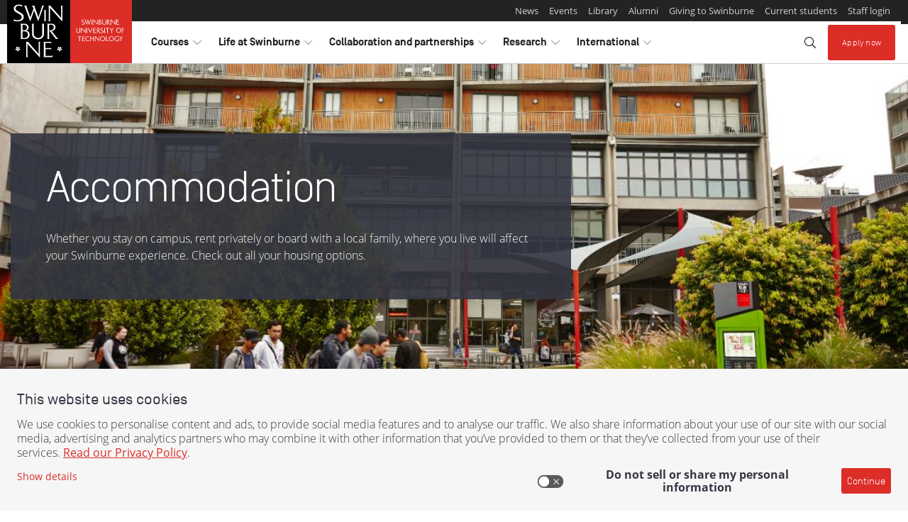

--- FILE ---
content_type: text/html;charset=utf-8
request_url: https://www.swinburne.edu.au/life-at-swinburne/student-support-services/accommodation/
body_size: 18179
content:
<!DOCTYPE HTML>
<html lang="en-AU">
<head>
  <meta charset="utf-8"/>
  <title>Student Accommodation and Housing Resources and Information | Swinburne</title>
  
  <meta name="description" content="Discover all your student housing options at Swinburne, including on-campus accommodation, shared apartments, studio apartments and short-term accommodation."/>

  
  
    
    

    
  

  

  
  

  
  

  
  
    
        
            <meta property="og:image" content="https://www.swinburne.edu.au/content/dam/media/place/SWIN-Accomodation-188.jpg/_jcr_content/renditions/cq5dam.web.1280.720.jpeg"/>
        
    
        
            <meta property="og:image:width" content="1280"/>
        
    
        
            <meta property="og:title" content="Accommodation"/>
        
    
        
            <meta property="og:image:height" content="720"/>
        
    
        
            <meta property="og:url" content="https://www.swinburne.edu.au/life-at-swinburne/student-support-services/accommodation/"/>
        
    
        
    
    <script defer="defer" type="text/javascript" src="https://rum.hlx.page/.rum/@adobe/helix-rum-js@%5E2/dist/rum-standalone.js" data-routing="env=prod,tier=publish,ams=Swinburne University of Technology" integrity="" crossorigin="anonymous" data-enhancer-version="" data-enhancer-hash=""></script>
<link rel="canonical" href="https://www.swinburne.edu.au/life-at-swinburne/student-support-services/accommodation/"/>





  

  <script>(function(g,b,d,f){(function(a,c,d){if(a){var e=b.createElement("style");e.id=c;e.innerHTML=d;a.appendChild(e)}})(b.getElementsByTagName("head")[0],"at-body-style",d);setTimeout(function(){var a=b.getElementsByTagName("head")[0];if(a){var c=b.getElementById("at-body-style");c&&a.removeChild(c)}},f)})(window,document,"body {opacity: 0 !important}",3E3);</script>


  
  
    
        
            
                
                
  
    
<script src="/etc.clientlibs/swinburne/components/analytics/datalayer/clientlibs.c8d70e04e1cf4f745df538b61c53345d.js"></script>



  <script>
    window.digitalData = {
        page: {
            attributes: {},

            pageInfo: {
                abort           : 'false',
                contentCountry  : 'Australia',
                contentLanguage : 'english',
                pageName        : '',
                pageType        : '',
                pagePath        : '/content/swinburne-site/au/en/current-ia/life-at-swinburne/student-support-services/accommodation',
                effectiveDate   : '',
                platform        : 'aem',
            },
        },

        form: {
            fieldName   : '',
            name        : '',
            referenceId : '',
            status      : '',
            stepName    : '',
        },

        event: [{
            eventAction : '',
            timeStamp   : '',
        }],

        error: [{
            code    : '',
            message : '',
        }],
    };

    window.digitalData.page.pageInfo.breakPoint     = SWINBURNE.analytics.getBreakpoint()['label'];
    window.digitalData.page.pageInfo.referringURL   = SWINBURNE.analytics.getReferringUrl();
    window.digitalData.page.pageInfo.destinationUrl = SWINBURNE.analytics.getDestinationUrl();

    // If the page type isn't set by the page details component, take the appropriate value from the URL
    if(window.digitalData.page.pageInfo.pageType === "") {
      window.digitalData.page.pageInfo.pageType = SWINBURNE.analytics.getPageTypeFromURL();
    }

    document.addEventListener('DOMContentLoaded', function() {
        window.digitalData.page.pageInfo.sections = SWINBURNE.analytics.getSections();
        window.digitalData.page.pageInfo.bannerIds = SWINBURNE.analytics.getBannerIds();
    });


  
  </script>

            
        
    



  
  


  
    
    

    

    


        <script type="text/javascript" src="//assets.adobedtm.com/launch-ENff3603b5bce848df8b05b43e547e1dd8.min.js" async></script>


    
    
<script src="/etc.clientlibs/swinburne-site/clientlibs/sut/clientlibs-header.4bcbd277e659cfec114ef153f4bbc657.js"></script>



    
    
<link rel="stylesheet" href="/etc.clientlibs/swinburne-site/clientlibs/sut/clientlibs-header.5b5eb94bd684ac183a3a500a084a6419.css" type="text/css">



    


  <meta http-equiv="X-UA-Compatible" content="IE=Edge"/>
<meta name="viewport" content="width=device-width, initial-scale=1"/>














  
</head>
<body class="v2 base page basicpage">




<div class="container container--page">
  <a class="skip-to skip-to--search" href="#site-search">Skip to search</a>
  <a class="skip-to skip-to--content" href="#content-area">Skip to content</a>

  <div class="header">

    
    

    
    

    
    
    

    
    
    


    
    

    
    

    
    
  <header component="component" data-layer-componentpath="header" class="header" role="banner" id="header_LPGZQ4PYC">
    <!--noindex-->
    <div class="responsivegrid">


<div class="aem-Grid aem-Grid--12 aem-Grid--default--12 ">
    
    <!-- SDI include (path: /content/swinburne-site/au/en/_jcr_content/header/par/experiencefragment.exf.html/cq/experience-fragments/editor/components/experiencefragment, resourceType: cq/experience-fragments/editor/components/experiencefragment) -->


    
    
    






<div class="aem-Grid aem-Grid--12 aem-Grid--default--12 ">
    
    <div class="contentblock aem-GridColumn aem-GridColumn--default--12">

  
  
    


  
  
  <section component="component" data-layer-componentpath="root/contentblock" class="contentblock brand-header" id="contentblock_swinburne_global" data-layer-track="false">
    

    

    <div class="responsivegrid">


<div class="aem-Grid aem-Grid--12 aem-Grid--default--12 ">
    
    <div class="contentblock aem-GridColumn aem-GridColumn--default--12">

  
  
    


  
  
    <div component="component" data-layer-componentpath="root/contentblock/par/contentblock" class="contentblock brand-header__container navbar-expand-lg navbar-light parsys" id="contentblock_1XEWJNPXD" data-layer-track="false">
        
        

    
    
    <div component="component" data-layer-componentpath="root/contentblock/par/contentblock/par/embedsource" class="embedsource theme--logo" id="embedsource_MDEJAWPV4">
        <a href="https://www.swinburne.edu.au/"><img class="invisible-md-up" src="/content/dam/media/brand/logo-small.svg" alt="Home - Swinburne - Swinburne University of Technology logo"/>
<img class="invisible-sm-down" src="/content/dam/media/brand/logo-long-full.svg" alt="Home - Swinburne - Swinburne University of Technology logo"></a>
    </div>


    
    
    





  
  
    <button component="component" data-layer-componentpath="root/contentblock/par/contentblock/par/link" class="link navbar-toggler button" id="global_header_link" data-layer-track="false" data-target="#header-nav-container" data-toggle="collapse">
        
    <i class="icon fal fa-bars"></i>

        <span class="link-text">Explore</span>
        
    </button>


  
  
    





  
  
    


  
  
    <div component="component" data-layer-componentpath="root/contentblock/par/contentblock/par/contentblock_1339506827" class="contentblock brand-header__nav-container navbar-expand-lg navbar-light parsys" id="header-nav-container" data-layer-track="false">
        
        

  
  
    


  
  
    <div component="component" data-layer-componentpath="root/contentblock/par/contentblock/par/contentblock_1339506827/par/contentblock" class="contentblock brand-header__admin parsys" id="contentblock_THYYTHLIR" data-layer-track="false">
        
        

  
  
    


  
  
    <div component="component" data-layer-componentpath="root/contentblock/par/contentblock/par/contentblock_1339506827/par/contentblock/par/contentblock" class="contentblock parsys" id="contentblock_1FMPCFGTW" data-layer-track="false">
        
        
    </div>


  
  
    





    
    
    <div component="component" data-layer-componentpath="root/contentblock/par/contentblock/par/contentblock_1339506827/par/contentblock/par/text" class="text invisible-lg-up text-grey-2" id="text_CKNILYGRL" data-layer-track="false">
        <p>More from Swinburne University</p>

    </div>


    
    
    





  
  
  <div data-layer-label="pagelist_WHHYTX23O" component="component" data-layer-componentpath="root/contentblock/par/contentblock/par/contentblock_1339506827/par/contentblock/par/pagelist" class="pagelist theme--lists-horizontal" data-list-split-enabled="false" data-list-split-every="5" data-badge="default" id="pagelist_WHHYTX23O" data-layer-track="false">

    <div class="content">
      
  
    

    
      <ul class="list">
    

    
      <li class="first   ">
        

  
  

  
  

  
  
    <a href="/news" title="News" data-layer-location="page details" data-layer-componentpath="article/par/page_details_copy" data-layer-label="news" data-layer-track="true">
        
        <span class="title">News</span></a>





        
      </li>

      
    
      <li class="  item ">
        

  
  

  
  

  
  
    <a href="/events" title="Events" data-layer-location="Page Details" data-layer-componentpath="article/par/page_details" data-layer-label="Events" data-layer-track="true">
        
        <span class="title">Events</span></a>





        
      </li>

      
    
      <li class="  item ">
        

  
  

  
  

  
  
    <a href="/library" title="Library" data-layer-location="Page Details" data-layer-componentpath="article/par/page_details" data-layer-label="Library" data-layer-track="true">
        
        <span class="title">Library</span></a>





        
      </li>

      
    
      <li class="  item ">
        

  
  

  
  

  
  
    <a href="/alumni" title="Alumni" data-layer-location="Page Details" data-layer-componentpath="article/par/page_details_copy" data-layer-label="Swinburne Alumni" data-layer-track="true">
        
        <span class="title">Alumni</span></a>





        
      </li>

      
    
      <li class="  item ">
        

  
  

  
  

  
  
    <a href="/about/giving-to-swinburne" title="Giving to Swinburne" data-layer-location="Page Details " data-layer-componentpath="article/par/page_details" data-layer-label="Giving to Swinburne" data-layer-track="true">
        
        <span class="title">Giving to Swinburne</span></a>





        
      </li>

      
    
      <li class="  item ">
        

  
  

  
  

  
  
    <a href="/student-login" title="Current students" data-layer-location="Page Details" data-layer-componentpath="article/par/page_details" data-layer-label="Student Login" data-layer-track="true">
        
        <span class="title">Current students</span></a>





        
      </li>

      
    
      <li class=" last  ">
        

  
  

  
  

  
  
    <a href="/staff-login" title="Staff login" data-layer-location="Page Details" data-layer-componentpath="article/par/page_details_copy" data-layer-label="Staff login" data-layer-track="true">
        
        <span class="title">Staff login</span></a>





        
      </li>

      
    

    
      </ul>
    
  

    </div>

    
    

  </div>


  
  
    


<script>
    var x, i;
    x = document.getElementsByClassName("pagelist list aem-GridColumn aem-GridColumn--default--12");
    for (i = 0; i < x.length; i++) {
        x[i].setAttribute("class", "list aem-GridColumn aem-GridColumn--default--12");
    }
</script>

    </div>


  
  
    





    
    
    


    
    

    
    

    
    
  <ul component="component" data-layer-componentpath="root/contentblock/par/contentblock/par/contentblock_1339506827/par/navlist_862816500" class="navlist brand-header__nav dropdown" id="header-nav" data-layer-track="false">
    
  
    
  
  
  
    
  
  
    
  
  
  <li class="nav-item dropdown l-1">
    

    
    


    
    
      <button class="nav-link  dropdown-toggle   l-1" role="button" data-toggle="dropdown" aria-haspopup="true" aria-expanded="false" id="header-nav_courses" aria-label="toggle Courses menu" title="toggle Courses menu">
        <span class="sr-only">visit</span>Courses
        <i class="dropdown-toggle-split-icon  icon--horizontal  fal  fa-chevron-right"></i>
        <i class="dropdown-toggle-split-icon  icon--vertical  fal  fa-chevron-down"></i>
        <span class="sr-only">toggle Courses menu</span>
      </button>

      
      <div class="dropdown-menu  nested  l-1" aria-labelledby="header-nav_courses" x-placement="bottom-start">
        
        
        <a class="nav-link  mega-menu-heading   l-1" href="/courses" title="Go to  Courses">Courses</a>


        <ul class="navlist  l-1">
          
            
  
  
    
  
  
    
  
  
  
    
  
  <li class="nav-item dropdown-submenu l-2">
    

    
    


    
    
      <button class="nav-link  dropdown-toggle   l-2" role="button" data-toggle="dropdown" aria-haspopup="true" aria-expanded="false" id="header-nav_courses_find-a-course" aria-label="toggle Find a course menu" title="toggle Find a course menu">
        <span class="sr-only">visit</span>Find a course
        <i class="dropdown-toggle-split-icon  icon--horizontal  fal  fa-chevron-right"></i>
        <i class="dropdown-toggle-split-icon  icon--vertical  fal  fa-chevron-down"></i>
        <span class="sr-only">toggle Find a course menu</span>
      </button>

      
      <div class="dropdown-menu  nested  l-2" aria-labelledby="header-nav_courses_find-a-course" x-placement="bottom-start">
        
        
        <a class="nav-link  mega-menu-heading   l-2" href="/courses/find-a-course" title="Go to  Find a course">Find a course</a>


        <ul class="navlist  l-2">
          
            
  
  
    
  
  
    
  
  
  
    
  
  <li class="nav-item l-3">
    

    
    <a href="/courses/find-a-course/arts-humanities-social-sciences" class="nav-link  l-3" title="Go to  Arts, Humanities and Social Sciences">Arts, Humanities and Social Sciences</a>


    
    
  </li>

          
            
  
  
    
  
  
    
  
  
  
    
  
  <li class="nav-item l-3">
    

    
    <a href="/courses/find-a-course/aviation" class="nav-link  l-3" title="Go to  Aviation">Aviation</a>


    
    
  </li>

          
            
  
  
    
  
  
    
  
  
  
    
  
  <li class="nav-item l-3">
    

    
    <a href="/courses/find-a-course/built-environment-architecture" class="nav-link  l-3" title="Go to  Built Environment and Architecture">Built Environment and Architecture</a>


    
    
  </li>

          
            
  
  
    
  
  
    
  
  
  
    
  
  <li class="nav-item l-3">
    

    
    <a href="/courses/find-a-course/business" class="nav-link  l-3" title="Go to  Business">Business</a>


    
    
  </li>

          
            
  
  
    
  
  
    
  
  
  
    
  
  <li class="nav-item l-3">
    

    
    <a href="/courses/find-a-course/design" class="nav-link  l-3" title="Go to  Design">Design</a>


    
    
  </li>

          
            
  
  
    
  
  
    
  
  
  
    
  
  <li class="nav-item l-3">
    

    
    <a href="/courses/find-a-course/education" class="nav-link  l-3" title="Go to  Education">Education</a>


    
    
  </li>

          
            
  
  
    
  
  
    
  
  
  
    
  
  <li class="nav-item l-3">
    

    
    <a href="/courses/find-a-course/engineering" class="nav-link  l-3" title="Go to  Engineering">Engineering</a>


    
    
  </li>

          
            
  
  
    
  
  
    
  
  
  
    
  
  <li class="nav-item l-3">
    

    
    <a href="/courses/find-a-course/film-television" class="nav-link  l-3" title="Go to  Film and Television">Film and Television</a>


    
    
  </li>

          
            
  
  
    
  
  
    
  
  
  
    
  
  <li class="nav-item l-3">
    

    
    <a href="/courses/find-a-course/games-animation" class="nav-link  l-3" title="Go to  Games and Animation">Games and Animation</a>


    
    
  </li>

          
            
  
  
    
  
  
    
  
  
  
    
  
  <li class="nav-item l-3">
    

    
    <a href="/courses/find-a-course/health" class="nav-link  l-3" title="Go to  Health">Health</a>


    
    
  </li>

          
            
  
  
    
  
  
    
  
  
  
    
  
  <li class="nav-item l-3">
    

    
    <a href="/courses/find-a-course/information-technology" class="nav-link  l-3" title="Go to  Information Technology">Information Technology</a>


    
    
  </li>

          
            
  
  
    
  
  
    
  
  
  
    
  
  <li class="nav-item l-3">
    

    
    <a href="/courses/find-a-course/law" class="nav-link  l-3" title="Go to  Law">Law</a>


    
    
  </li>

          
            
  
  
    
  
  
    
  
  
  
    
  
  <li class="nav-item l-3">
    

    
    <a href="/courses/find-a-course/media-communication" class="nav-link  l-3" title="Go to  Media and Communication">Media and Communication</a>


    
    
  </li>

          
            
  
  
    
  
  
    
  
  
  
    
  
  <li class="nav-item l-3">
    

    
    <a href="/courses/find-a-course/nursing" class="nav-link  l-3" title="Go to  Nursing">Nursing</a>


    
    
  </li>

          
            
  
  
    
  
  
    
  
  
  
    
  
  <li class="nav-item l-3">
    

    
    <a href="/courses/find-a-course/psychology" class="nav-link  l-3" title="Go to  Psychology">Psychology </a>


    
    
  </li>

          
            
  
  
    
  
  
    
  
  
  
    
  
  <li class="nav-item l-3">
    

    
    <a href="/courses/find-a-course/science" class="nav-link  l-3" title="Go to  Science">Science</a>


    
    
  </li>

          
            
  
  
    
  
  
    
  
  
  
    
  
  <li class="nav-item l-3">
    

    
    <a href="/courses/find-a-course/trades-apprenticeships" class="nav-link  l-3" title="Go to  Trades and Apprenticeships">Trades and Apprenticeships</a>


    
    
  </li>

          
        </ul>
      </div>
    
  </li>

          
            
  
  
    
  
  
    
  
  
  
    
  
  <li class="nav-item l-2">
    

    
    <a href="https://www.swinburne.edu.au/courses/course-delivery-options/study-online/" class="nav-link  l-2" title="Go to  Study online">Study online</a>


    
    
  </li>

          
            
  
  
    
  
  
    
  
  
  
    
  
  <li class="nav-item dropdown-submenu l-2">
    

    
    


    
    
      <button class="nav-link  dropdown-toggle   l-2" role="button" data-toggle="dropdown" aria-haspopup="true" aria-expanded="false" id="header-nav_courses_planning-your-future" aria-label="toggle Planning your future menu" title="toggle Planning your future menu">
        <span class="sr-only">visit</span>Planning your future
        <i class="dropdown-toggle-split-icon  icon--horizontal  fal  fa-chevron-right"></i>
        <i class="dropdown-toggle-split-icon  icon--vertical  fal  fa-chevron-down"></i>
        <span class="sr-only">toggle Planning your future menu</span>
      </button>

      
      <div class="dropdown-menu  nested  l-2" aria-labelledby="header-nav_courses_planning-your-future" x-placement="bottom-start">
        
        
        <a class="nav-link  mega-menu-heading   l-2" href="/courses/planning-your-future" title="Go to  Planning your future">Planning your future</a>


        <ul class="navlist  l-2">
          
            
  
  
    
  
  
    
  
  
  
    
  
  <li class="nav-item l-3">
    

    
    <a href="/courses/planning-your-future/entry-into-university-from-vce" class="nav-link  l-3" title="Go to  Transition to university from VCE">Transition to university from VCE</a>


    
    
  </li>

          
            
  
  
    
  
  
    
  
  
  
    
  
  <li class="nav-item l-3">
    

    
    <a href="/courses/planning-your-future/direct-entry-into-university" class="nav-link  l-3" title="Go to  Direct entry into university">Direct entry into university</a>


    
    
  </li>

          
            
  
  
    
  
  
    
  
  
  
    
  
  <li class="nav-item l-3">
    

    
    <a href="/courses/planning-your-future/returning-to-study" class="nav-link  l-3" title="Go to  Returning to study">Returning to study</a>


    
    
  </li>

          
            
  
  
    
  
  
    
  
  
  
    
  
  <li class="nav-item l-3">
    

    
    <a href="/courses/planning-your-future/vocational-education-tafe" class="nav-link  l-3" title="Go to  Vocational Education and Training at Swinburne">Vocational Education and Training at Swinburne</a>


    
    
  </li>

          
            
  
  
    
  
  
    
  
  
  
    
  
  <li class="nav-item l-3">
    

    
    <a href="/courses/planning-your-future/early-entry-program" class="nav-link  l-3" title="Go to  2026 Early Entry Program">Early Entry Program</a>


    
    
  </li>

          
            
  
  
    
  
  
    
  
  
  
    
  
  <li class="nav-item l-3">
    

    
    <a href="/courses/planning-your-future/admission-requirements" class="nav-link  l-3" title="Go to  University entry requirements">University entry requirements</a>


    
    
  </li>

          
            
  
  
    
  
  
    
  
  
  
    
  
  <li class="nav-item l-3">
    

    
    <a href="/courses/planning-your-future/switching-to-swinburne" class="nav-link  l-3" title="Go to  Transferring to Swinburne">Transferring to Swinburne</a>


    
    
  </li>

          
            
  
  
    
  
  
    
  
  
  
    
  
  <li class="nav-item l-3">
    

    
    <a href="/courses/planning-your-future/pathways-from-the-workforce-recognition-of-prior-learning" class="nav-link  l-3" title="Go to  Recognition of prior learning in the workplace">Recognition of prior learning in the workplace</a>


    
    
  </li>

          
            
  
  
    
  
  
    
  
  
  
    
  
  <li class="nav-item l-3">
    

    
    <a href="/courses/planning-your-future/study-abroad-in-melbourne" class="nav-link  l-3" title="Go to  Study abroad in Melbourne">Study abroad in Melbourne</a>


    
    
  </li>

          
            
  
  
    
  
  
    
  
  
  
    
  
  <li class="nav-item l-3">
    

    
    <a href="/courses/planning-your-future/indigenous-students" class="nav-link  l-3" title="Go to  Opportunities for Indigenous future students">Opportunities for Indigenous future students</a>


    
    
  </li>

          
            
  
  
    
  
  
    
  
  
  
    
  
  <li class="nav-item l-3">
    

    
    <a href="https://www.swinburne.edu.au/courses/planning-your-future/university-pathways/guaranteed-pathways-from-tafe/" class="nav-link  l-3" title="Go to  Guaranteed pathways from TAFE">Guaranteed pathways from TAFE</a>


    
    
  </li>

          
        </ul>
      </div>
    
  </li>

          
            
  
  
    
  
  
    
  
  
  
    
  
  <li class="nav-item dropdown-submenu l-2">
    

    
    


    
    
      <button class="nav-link  dropdown-toggle   l-2" role="button" data-toggle="dropdown" aria-haspopup="true" aria-expanded="false" id="header-nav_courses_study-levels-explained" aria-label="toggle Study levels and options menu" title="toggle Study levels and options menu">
        <span class="sr-only">visit</span>Study levels and options
        <i class="dropdown-toggle-split-icon  icon--horizontal  fal  fa-chevron-right"></i>
        <i class="dropdown-toggle-split-icon  icon--vertical  fal  fa-chevron-down"></i>
        <span class="sr-only">toggle Study levels and options menu</span>
      </button>

      
      <div class="dropdown-menu  nested  l-2" aria-labelledby="header-nav_courses_study-levels-explained" x-placement="bottom-start">
        
        
        <a class="nav-link  mega-menu-heading   l-2" href="/courses/study-levels-explained" title="Go to  Study levels and options">Study levels and options</a>


        <ul class="navlist  l-2">
          
            
  
  
    
  
  
    
  
  
  
    
  
  <li class="nav-item l-3">
    

    
    <a href="/courses/study-levels-explained/short-courses" class="nav-link  l-3" title="Go to  Short courses">Short courses</a>


    
    
  </li>

          
            
  
  
    
  
  
    
  
  
  
    
  
  <li class="nav-item l-3">
    

    
    <a href="/courses/study-levels-explained/university-certificates" class="nav-link  l-3" title="Go to  University certificates">University certificates</a>


    
    
  </li>

          
            
  
  
    
  
  
    
  
  
  
    
  
  <li class="nav-item l-3">
    

    
    <a href="/courses/study-levels-explained/pre-apprenticeships" class="nav-link  l-3" title="Go to  Pre-apprenticeships">Pre-apprenticeships</a>


    
    
  </li>

          
            
  
  
    
  
  
    
  
  
  
    
  
  <li class="nav-item l-3">
    

    
    <a href="/courses/study-levels-explained/apprenticeships" class="nav-link  l-3" title="Go to  Apprenticeships">Apprenticeships</a>


    
    
  </li>

          
            
  
  
    
  
  
    
  
  
  
    
  
  <li class="nav-item l-3">
    

    
    <a href="/courses/study-levels-explained/associate-degrees" class="nav-link  l-3" title="Go to  Associate degrees">Associate degrees</a>


    
    
  </li>

          
            
  
  
    
  
  
    
  
  
  
    
  
  <li class="nav-item l-3">
    

    
    <a href="/courses/study-levels-explained/bachelor-degrees" class="nav-link  l-3" title="Go to  Bachelor degrees">Bachelor degrees</a>


    
    
  </li>

          
            
  
  
    
  
  
    
  
  
  
    
  
  <li class="nav-item l-3">
    

    
    <a href="/courses/study-levels-explained/diplomas" class="nav-link  l-3" title="Go to  Diplomas">Diplomas</a>


    
    
  </li>

          
            
  
  
    
  
  
    
  
  
  
    
  
  <li class="nav-item l-3">
    

    
    <a href="/courses/study-levels-explained/double-degrees" class="nav-link  l-3" title="Go to  Double degrees">Double degrees</a>


    
    
  </li>

          
            
  
  
    
  
  
    
  
  
  
    
  
  <li class="nav-item l-3">
    

    
    <a href="/courses/study-levels-explained/certificates" class="nav-link  l-3" title="Go to  Certificates">Certificates</a>


    
    
  </li>

          
            
  
  
    
  
  
    
  
  
  
    
  
  <li class="nav-item l-3">
    

    
    <a href="/courses/study-levels-explained/elicos" class="nav-link  l-3" title="Go to  ELICOS">ELICOS</a>


    
    
  </li>

          
            
  
  
    
  
  
    
  
  
  
    
  
  <li class="nav-item l-3">
    

    
    <a href="/courses/study-levels-explained/traineeships" class="nav-link  l-3" title="Go to  Traineeships">Traineeships</a>


    
    
  </li>

          
            
  
  
    
  
  
    
  
  
  
    
  
  <li class="nav-item l-3">
    

    
    <a href="/courses/study-levels-explained/trades-short-courses" class="nav-link  l-3" title="Go to  Trade short courses">Trade short courses</a>


    
    
  </li>

          
            
  
  
    
  
  
    
  
  
  
    
  
  <li class="nav-item l-3">
    

    
    <a href="/courses/study-levels-explained/doctor-of-philosophy" class="nav-link  l-3" title="Go to  Doctor of Philosophy">Doctor of Philosophy</a>


    
    
  </li>

          
            
  
  
    
  
  
    
  
  
  
    
  
  <li class="nav-item l-3">
    

    
    <a href="/courses/study-levels-explained/master-degrees" class="nav-link  l-3" title="Go to  Master degrees">Master degrees</a>


    
    
  </li>

          
            
  
  
    
  
  
    
  
  
  
    
  
  <li class="nav-item l-3">
    

    
    <a href="/courses/study-levels-explained/graduate-diploma-courses" class="nav-link  l-3" title="Go to  Graduate diploma courses">Graduate diploma courses</a>


    
    
  </li>

          
            
  
  
    
  
  
    
  
  
  
    
  
  <li class="nav-item l-3">
    

    
    <a href="/courses/study-levels-explained/graduate-certificate-courses" class="nav-link  l-3" title="Go to  Graduate certificate courses">Graduate certificate courses</a>


    
    
  </li>

          
        </ul>
      </div>
    
  </li>

          
            
  
  
    
  
  
    
  
  
  
    
  
  <li class="nav-item dropdown-submenu l-2">
    

    
    


    
    
      <button class="nav-link  dropdown-toggle   l-2" role="button" data-toggle="dropdown" aria-haspopup="true" aria-expanded="false" id="header-nav_courses_course-delivery-options" aria-label="toggle Course delivery menu" title="toggle Course delivery menu">
        <span class="sr-only">visit</span>Course delivery
        <i class="dropdown-toggle-split-icon  icon--horizontal  fal  fa-chevron-right"></i>
        <i class="dropdown-toggle-split-icon  icon--vertical  fal  fa-chevron-down"></i>
        <span class="sr-only">toggle Course delivery menu</span>
      </button>

      
      <div class="dropdown-menu  nested  l-2" aria-labelledby="header-nav_courses_course-delivery-options" x-placement="bottom-start">
        
        
        <a class="nav-link  mega-menu-heading   l-2" href="/courses/course-delivery-options" title="Go to  Course delivery options">Course delivery</a>


        <ul class="navlist  l-2">
          
            
  
  
    
  
  
    
  
  
  
    
  
  <li class="nav-item l-3">
    

    
    <a href="/courses/course-delivery-options/study-online" class="nav-link  l-3" title="Go to  Study online at Swinburne">Study online</a>


    
    
  </li>

          
            
  
  
    
  
  
    
  
  
  
    
  
  <li class="nav-item l-3">
    

    
    <a href="/courses/course-delivery-options/studying-outside-australia" class="nav-link  l-3" title="Go to  Studying outside of Australia">Studying outside of Australia </a>


    
    
  </li>

          
            
  
  
    
  
  
    
  
  
  
    
  
  <li class="nav-item l-3">
    

    
    <a href="/courses/course-delivery-options/studying-on-campus" class="nav-link  l-3" title="Go to  Study on campus">Study on campus</a>


    
    
  </li>

          
        </ul>
      </div>
    
  </li>

          
            
  
  
    
  
  
    
  
  
  
    
  
  <li class="nav-item dropdown-submenu l-2">
    

    
    


    
    
      <button class="nav-link  dropdown-toggle   l-2" role="button" data-toggle="dropdown" aria-haspopup="true" aria-expanded="false" id="header-nav_courses_fees" aria-label="toggle Fees menu" title="toggle Fees menu">
        <span class="sr-only">visit</span>Fees
        <i class="dropdown-toggle-split-icon  icon--horizontal  fal  fa-chevron-right"></i>
        <i class="dropdown-toggle-split-icon  icon--vertical  fal  fa-chevron-down"></i>
        <span class="sr-only">toggle Fees menu</span>
      </button>

      
      <div class="dropdown-menu  nested  l-2" aria-labelledby="header-nav_courses_fees" x-placement="bottom-start">
        
        
        <a class="nav-link  mega-menu-heading   l-2" href="/courses/fees" title="Go to  Fees">Fees</a>


        <ul class="navlist  l-2">
          
            
  
  
    
  
  
    
  
  
  
    
  
  <li class="nav-item l-3">
    

    
    <a href="/courses/fees/loans-discounts-local-students" class="nav-link  l-3" title="Go to  Loans and discounts for local students">Loans and discounts for local students</a>


    
    
  </li>

          
            
  
  
    
  
  
    
  
  
  
    
  
  <li class="nav-item l-3">
    

    
    <a href="/courses/fees/fees-for-international-students" class="nav-link  l-3" title="Go to  Fees for international students">Fees for international students</a>


    
    
  </li>

          
            
  
  
    
  
  
    
  
  
  
    
  
  <li class="nav-item l-3">
    

    
    <a href="/courses/fees/fees-for-local-students" class="nav-link  l-3" title="Go to  Fees for local students">Fees for local students</a>


    
    
  </li>

          
            
  
  
    
  
  
    
  
  
  
    
  
  <li class="nav-item l-3">
    

    
    <a href="/courses/fees/student-services-amenities-fee" class="nav-link  l-3" title="Go to  Student Services and Amenities Fee">Student Services and Amenities Fee</a>


    
    
  </li>

          
        </ul>
      </div>
    
  </li>

          
            
  
  
    
  
  
    
  
  
  
    
  
  <li class="nav-item dropdown-submenu l-2">
    

    
    


    
    
      <button class="nav-link  dropdown-toggle   l-2" role="button" data-toggle="dropdown" aria-haspopup="true" aria-expanded="false" id="header-nav_courses_scholarships" aria-label="toggle Scholarships menu" title="toggle Scholarships menu">
        <span class="sr-only">visit</span>Scholarships
        <i class="dropdown-toggle-split-icon  icon--horizontal  fal  fa-chevron-right"></i>
        <i class="dropdown-toggle-split-icon  icon--vertical  fal  fa-chevron-down"></i>
        <span class="sr-only">toggle Scholarships menu</span>
      </button>

      
      <div class="dropdown-menu  nested  l-2" aria-labelledby="header-nav_courses_scholarships" x-placement="bottom-start">
        
        
        <a class="nav-link  mega-menu-heading   l-2" href="https://www.swinburne.edu.au/study/options/scholarships/" title="Go to  Scholarships">Scholarships</a>


        <ul class="navlist  l-2">
          
            
  
  
    
  
  
    
  
  
  
    
  
  <li class="nav-item l-3">
    

    
    <a href="/courses/scholarships/scholarship-conditions" class="nav-link  l-3" title="Go to  Scholarship conditions">Scholarship conditions</a>


    
    
  </li>

          
            
  
  
    
  
  
    
  
  
  
    
  
  <li class="nav-item l-3">
    

    
    <a href="/courses/scholarships/international-scholarships" class="nav-link  l-3" title="Go to  Scholarships for international students">Scholarships for international students</a>


    
    
  </li>

          
        </ul>
      </div>
    
  </li>

          
            
  
  
    
  
  
    
  
  
  
    
  
  <li class="nav-item dropdown-submenu l-2">
    

    
    


    
    
      <button class="nav-link  dropdown-toggle   l-2" role="button" data-toggle="dropdown" aria-haspopup="true" aria-expanded="false" id="header-nav_courses_applying" aria-label="toggle Applying menu" title="toggle Applying menu">
        <span class="sr-only">visit</span>Applying
        <i class="dropdown-toggle-split-icon  icon--horizontal  fal  fa-chevron-right"></i>
        <i class="dropdown-toggle-split-icon  icon--vertical  fal  fa-chevron-down"></i>
        <span class="sr-only">toggle Applying menu</span>
      </button>

      
      <div class="dropdown-menu  nested  l-2" aria-labelledby="header-nav_courses_applying" x-placement="bottom-start">
        
        
        <a class="nav-link  mega-menu-heading   l-2" href="/courses/applying" title="Go to  Applying">Applying</a>


        <ul class="navlist  l-2">
          
            
  
  
    
  
  
    
  
  
  
    
  
  <li class="nav-item l-3">
    

    
    <a href="/courses/applying/how-to-apply-local" class="nav-link  l-3" title="Go to  How to apply as a local student">How to apply as a local student</a>


    
    
  </li>

          
            
  
  
    
  
  
    
  
  
  
    
  
  <li class="nav-item l-3">
    

    
    <a href="/courses/applying/how-to-apply-research-degree" class="nav-link  l-3" title="Go to  How to apply for a research degree">How to apply for a research degree</a>


    
    
  </li>

          
            
  
  
    
  
  
    
  
  
  
    
  
  <li class="nav-item l-3">
    

    
    <a href="/courses/applying/how-to-apply-international" class="nav-link  l-3" title="Go to  How to apply as an international student ">How to apply as an international student </a>


    
    
  </li>

          
            
  
  
    
  
  
    
  
  
  
    
  
  <li class="nav-item l-3">
    

    
    <a href="/courses/applying/asylum-seeker-refugee-support" class="nav-link  l-3" title="Go to  Apply as an asylum seeker or refugee">Apply as an asylum seeker or refugee</a>


    
    
  </li>

          
        </ul>
      </div>
    
  </li>

          
            
  
  
    
  
  
    
  
  
  
    
  
  <li class="nav-item dropdown-submenu l-2">
    

    
    


    
    
      <button class="nav-link  dropdown-toggle   l-2" role="button" data-toggle="dropdown" aria-haspopup="true" aria-expanded="false" id="header-nav_courses_enrolling" aria-label="toggle Enrolling menu" title="toggle Enrolling menu">
        <span class="sr-only">visit</span>Enrolling
        <i class="dropdown-toggle-split-icon  icon--horizontal  fal  fa-chevron-right"></i>
        <i class="dropdown-toggle-split-icon  icon--vertical  fal  fa-chevron-down"></i>
        <span class="sr-only">toggle Enrolling menu</span>
      </button>

      
      <div class="dropdown-menu  nested  l-2" aria-labelledby="header-nav_courses_enrolling" x-placement="bottom-start">
        
        
        <a class="nav-link  mega-menu-heading   l-2" href="/courses/enrolling" title="Go to  Enrolling">Enrolling</a>


        <ul class="navlist  l-2">
          
            
  
  
    
  
  
    
  
  
  
    
  
  <li class="nav-item l-3">
    

    
    <a href="/courses/enrolling/how-to-enrol" class="nav-link  l-3" title="Go to  How to enrol">How to enrol </a>


    
    
  </li>

          
            
  
  
    
  
  
    
  
  
  
    
  
  <li class="nav-item l-3">
    

    
    <a href="/courses/enrolling/understanding-your-offer" class="nav-link  l-3" title="Go to  Understanding your university offer ">Understanding your university offer</a>


    
    
  </li>

          
            
  
  
    
  
  
    
  
  
  
    
  
  <li class="nav-item l-3">
    

    
    <a href="/courses/enrolling/planning-your-course-structure" class="nav-link  l-3" title="Go to  Planning your course structure with the course planner    ">Course planner </a>


    
    
  </li>

          
            
  
  
    
  
  
    
  
  
  
    
  
  <li class="nav-item l-3">
    

    
    <a href="/courses/enrolling/setting-up-your-class-timetable" class="nav-link  l-3" title="Go to  Setting up your class timetable  ">Setting up your class timetable  </a>


    
    
  </li>

          
            
  
  
    
  
  
    
  
  
  
    
  
  <li class="nav-item l-3">
    

    
    <a href="/courses/enrolling/how-to-enrol-phd-master-degree-student" class="nav-link  l-3" title="Go to  How to enrol as a research student">Enrol as a PhD or master degree student  </a>


    
    
  </li>

          
        </ul>
      </div>
    
  </li>

          
        </ul>
      </div>
    
  </li>

  
    
  
    
  
  
  
    
  
  
    
  
  
  <li class="nav-item dropdown l-1">
    

    
    


    
    
      <button class="nav-link  dropdown-toggle   l-1" role="button" data-toggle="dropdown" aria-haspopup="true" aria-expanded="false" id="header-nav_life-at-swinburne" aria-label="toggle Life at Swinburne menu" title="toggle Life at Swinburne menu">
        <span class="sr-only">visit</span>Life at Swinburne
        <i class="dropdown-toggle-split-icon  icon--horizontal  fal  fa-chevron-right"></i>
        <i class="dropdown-toggle-split-icon  icon--vertical  fal  fa-chevron-down"></i>
        <span class="sr-only">toggle Life at Swinburne menu</span>
      </button>

      
      <div class="dropdown-menu  nested  l-1" aria-labelledby="header-nav_life-at-swinburne" x-placement="bottom-start">
        
        
        <a class="nav-link  mega-menu-heading   l-1" href="/life-at-swinburne" title="Go to  Life at Swinburne">Life at Swinburne</a>


        <ul class="navlist  l-1">
          
            
  
  
    
  
  
    
  
  
  
    
  
  <li class="nav-item dropdown-submenu l-2">
    

    
    


    
    
      <button class="nav-link  dropdown-toggle   l-2" role="button" data-toggle="dropdown" aria-haspopup="true" aria-expanded="false" id="header-nav_life-at-swinburne_why-choose-swinburne" aria-label="toggle Why Swinburne menu" title="toggle Why Swinburne menu">
        <span class="sr-only">visit</span>Why Swinburne
        <i class="dropdown-toggle-split-icon  icon--horizontal  fal  fa-chevron-right"></i>
        <i class="dropdown-toggle-split-icon  icon--vertical  fal  fa-chevron-down"></i>
        <span class="sr-only">toggle Why Swinburne menu</span>
      </button>

      
      <div class="dropdown-menu  nested  l-2" aria-labelledby="header-nav_life-at-swinburne_why-choose-swinburne" x-placement="bottom-start">
        
        
        <a class="nav-link  mega-menu-heading   l-2" href="/life-at-swinburne/why-choose-swinburne" title="Go to  Why study at Swinburne?">Why Swinburne</a>


        <ul class="navlist  l-2">
          
            
  
  
    
  
  
    
  
  
  
    
  
  <li class="nav-item l-3">
    

    
    <a href="/life-at-swinburne/why-choose-swinburne/why-study-in-australia" class="nav-link  l-3" title="Go to  Why study in Australia?"> Why study in Australia?</a>


    
    
  </li>

          
        </ul>
      </div>
    
  </li>

          
            
  
  
    
  
  
    
  
  
  
    
  
  <li class="nav-item dropdown-submenu l-2">
    

    
    


    
    
      <button class="nav-link  dropdown-toggle   l-2" role="button" data-toggle="dropdown" aria-haspopup="true" aria-expanded="false" id="header-nav_life-at-swinburne_living-in-melbourne" aria-label="toggle Living in Melbourne menu" title="toggle Living in Melbourne menu">
        <span class="sr-only">visit</span>Living in Melbourne
        <i class="dropdown-toggle-split-icon  icon--horizontal  fal  fa-chevron-right"></i>
        <i class="dropdown-toggle-split-icon  icon--vertical  fal  fa-chevron-down"></i>
        <span class="sr-only">toggle Living in Melbourne menu</span>
      </button>

      
      <div class="dropdown-menu  nested  l-2" aria-labelledby="header-nav_life-at-swinburne_living-in-melbourne" x-placement="bottom-start">
        
        
        <a class="nav-link  mega-menu-heading   l-2" href="/life-at-swinburne/living-in-melbourne" title="Go to  Living in Melbourne">Living in Melbourne</a>


        <ul class="navlist  l-2">
          
            
  
  
    
  
  
    
  
  
  
    
  
  <li class="nav-item l-3">
    

    
    <a href="/life-at-swinburne/living-in-melbourne/plan-your-arrival" class="nav-link  l-3" title="Go to  Plan your arrival in Melbourne">Plan your arrival in Melbourne</a>


    
    
  </li>

          
            
  
  
    
  
  
    
  
  
  
    
  
  <li class="nav-item l-3">
    

    
    <a href="/life-at-swinburne/living-in-melbourne/arriving-in-melbourne" class="nav-link  l-3" title="Go to  Arriving in Melbourne">Arriving in Melbourne</a>


    
    
  </li>

          
            
  
  
    
  
  
    
  
  
  
    
  
  <li class="nav-item l-3">
    

    
    <a href="/life-at-swinburne/living-in-melbourne/things-to-do-melbourne" class="nav-link  l-3" title="Go to  Things to do in Melbourne">Things to do in Melbourne</a>


    
    
  </li>

          
            
  
  
    
  
  
    
  
  
  
    
  
  <li class="nav-item l-3">
    

    
    <a href="/life-at-swinburne/living-in-melbourne/getting-around-melbourne" class="nav-link  l-3" title="Go to  Getting around Melbourne">Getting around Melbourne</a>


    
    
  </li>

          
            
  
  
    
  
  
    
  
  
  
    
  
  <li class="nav-item l-3">
    

    
    <a href="/life-at-swinburne/living-in-melbourne/costs-banking" class="nav-link  l-3" title="Go to  Money, living costs and banking in Australia">Money, living costs and banking in Australia</a>


    
    
  </li>

          
        </ul>
      </div>
    
  </li>

          
            
  
  
    
  
  
    
  
  
  
    
  
  <li class="nav-item dropdown-submenu l-2">
    

    
    


    
    
      <button class="nav-link  dropdown-toggle   l-2" role="button" data-toggle="dropdown" aria-haspopup="true" aria-expanded="false" id="header-nav_life-at-swinburne_international-students" aria-label="toggle International menu" title="toggle International menu">
        <span class="sr-only">visit</span>International
        <i class="dropdown-toggle-split-icon  icon--horizontal  fal  fa-chevron-right"></i>
        <i class="dropdown-toggle-split-icon  icon--vertical  fal  fa-chevron-down"></i>
        <span class="sr-only">toggle International menu</span>
      </button>

      
      <div class="dropdown-menu  nested  l-2" aria-labelledby="header-nav_life-at-swinburne_international-students" x-placement="bottom-start">
        
        
        <a class="nav-link  mega-menu-heading   l-2" href="/life-at-swinburne/international-students" title="Go to  International students">International</a>


        <ul class="navlist  l-2">
          
            
  
  
    
  
  
    
  
  
  
    
  
  <li class="nav-item l-3">
    

    
    <a href="https://www.swinburne.edu.au/courses/scholarships/international-scholarships/" class="nav-link  l-3" title="Go to  Page title">Scholarships</a>


    
    
  </li>

          
            
  
  
    
  
  
    
  
  
  
    
  
  <li class="nav-item l-3">
    

    
    <a href="https://www.swinburne.edu.au/courses/fees/fees-for-international-students/" class="nav-link  l-3" title="Go to  Page title">Fees</a>


    
    
  </li>

          
            
  
  
    
  
  
    
  
  
  
    
  
  <li class="nav-item l-3">
    

    
    <a href="https://www.swinburne.edu.au/courses/visas/" class="nav-link  l-3" title="Go to  Page title">Visas</a>


    
    
  </li>

          
            
  
  
    
  
  
    
  
  
  
    
  
  <li class="nav-item l-3">
    

    
    <a href="https://www.swinburne.edu.au/about/our-structure/organisational-structure/subsidiaries-entities/swinburne-college/" class="nav-link  l-3" title="Go to  Page title">ELICOS and Preparation courses</a>


    
    
  </li>

          
            
  
  
    
  
  
    
  
  
  
    
  
  <li class="nav-item l-3">
    

    
    <a href="https://www.swinburne.edu.au/courses/planning-your-future/study-abroad-in-melbourne/" class="nav-link  l-3" title="Go to  Page title">Studying abroad in Melbourne</a>


    
    
  </li>

          
            
  
  
    
  
  
    
  
  
  
    
  
  <li class="nav-item l-3">
    

    
    <a href="https://www.swinburne.edu.au/contact-us/find-an-education-agent/" class="nav-link  l-3" title="Go to  Page title">Find an agent</a>


    
    
  </li>

          
        </ul>
      </div>
    
  </li>

          
            
  
  
    
  
  
    
  
  
  
    
  
  <li class="nav-item dropdown-submenu l-2">
    

    
    


    
    
      <button class="nav-link  dropdown-toggle   l-2" role="button" data-toggle="dropdown" aria-haspopup="true" aria-expanded="false" id="header-nav_life-at-swinburne_getting-started-at-swinburne" aria-label="toggle Getting started menu" title="toggle Getting started menu">
        <span class="sr-only">visit</span>Getting started
        <i class="dropdown-toggle-split-icon  icon--horizontal  fal  fa-chevron-right"></i>
        <i class="dropdown-toggle-split-icon  icon--vertical  fal  fa-chevron-down"></i>
        <span class="sr-only">toggle Getting started menu</span>
      </button>

      
      <div class="dropdown-menu  nested  l-2" aria-labelledby="header-nav_life-at-swinburne_getting-started-at-swinburne" x-placement="bottom-start">
        
        
        <a class="nav-link  mega-menu-heading   l-2" href="/life-at-swinburne/getting-started-at-swinburne" title="Go to  Getting started at Swinburne">Getting started</a>


        <ul class="navlist  l-2">
          
            
  
  
    
  
  
    
  
  
  
    
  
  <li class="nav-item l-3">
    

    
    <a href="/life-at-swinburne/getting-started-at-swinburne/email-wifi-password-help" class="nav-link  l-3" title="Go to  Student email, password and Wi-Fi access">Student email, password and Wi-Fi access</a>


    
    
  </li>

          
            
  
  
    
  
  
    
  
  
  
    
  
  <li class="nav-item l-3">
    

    
    <a href="/life-at-swinburne/getting-started-at-swinburne/student-card-online-access" class="nav-link  l-3" title="Go to  Your student ID card and Swinburne login">Your student ID card and Swinburne login</a>


    
    
  </li>

          
            
  
  
    
  
  
    
  
  
  
    
  
  <li class="nav-item l-3">
    

    
    <a href="/life-at-swinburne/getting-started-at-swinburne/student-discounts-concessions" class="nav-link  l-3" title="Go to  Student discounts and concessions">Student discounts and concessions</a>


    
    
  </li>

          
        </ul>
      </div>
    
  </li>

          
            
  
  
    
  
  
    
  
  
  
    
  
  <li class="nav-item dropdown-submenu l-2">
    

    
    


    
    
      <button class="nav-link  dropdown-toggle   l-2" role="button" data-toggle="dropdown" aria-haspopup="true" aria-expanded="false" id="header-nav_life-at-swinburne_student-support-services" aria-label="toggle Student support menu" title="toggle Student support menu">
        <span class="sr-only">visit</span>Student support
        <i class="dropdown-toggle-split-icon  icon--horizontal  fal  fa-chevron-right"></i>
        <i class="dropdown-toggle-split-icon  icon--vertical  fal  fa-chevron-down"></i>
        <span class="sr-only">toggle Student support menu</span>
      </button>

      
      <div class="dropdown-menu  nested  l-2" aria-labelledby="header-nav_life-at-swinburne_student-support-services" x-placement="bottom-start">
        
        
        <a class="nav-link  mega-menu-heading   l-2" href="/life-at-swinburne/student-support-services" title="Go to  Student support services">Student support</a>


        <ul class="navlist  l-2">
          
            
  
  
    
  
  
    
  
  
  
    
  
  <li class="nav-item l-3">
    

    
    <a href="/life-at-swinburne/student-support-services/special-consideration-assistance" class="nav-link  l-3" title="Go to  Special consideration and extensions">Special consideration and extensions</a>


    
    
  </li>

          
            
  
  
    
  
  
    
  
  
  
    
  
  <li class="nav-item l-3">
    

    
    <a href="/life-at-swinburne/student-support-services/accommodation" class="nav-link  l-3" title="Go to  Accommodation">Accommodation</a>


    
    
  </li>

          
            
  
  
    
  
  
    
  
  
  
    
  
  <li class="nav-item l-3">
    

    
    <a href="/life-at-swinburne/student-support-services/study-learning-support" class="nav-link  l-3" title="Go to  Study and learning support">Study and learning support</a>


    
    
  </li>

          
            
  
  
    
  
  
    
  
  
  
    
  
  <li class="nav-item l-3">
    

    
    <a href="/life-at-swinburne/student-support-services/health-wellbeing" class="nav-link  l-3" title="Go to  Health and wellbeing">Health and wellbeing</a>


    
    
  </li>

          
            
  
  
    
  
  
    
  
  
  
    
  
  <li class="nav-item l-3">
    

    
    <a href="/life-at-swinburne/student-support-services/support-for-international-students" class="nav-link  l-3" title="Go to  Support for international students">Support for international students</a>


    
    
  </li>

          
            
  
  
    
  
  
    
  
  
  
    
  
  <li class="nav-item l-3">
    

    
    <a href="/life-at-swinburne/student-support-services/independent-advocacy-for-students" class="nav-link  l-3" title="Go to  Independent advocacy for students"> Independent advocacy for service</a>


    
    
  </li>

          
            
  
  
    
  
  
    
  
  
  
    
  
  <li class="nav-item l-3">
    

    
    <a href="/life-at-swinburne/student-support-services/indigenous-student-services" class="nav-link  l-3" title="Go to  Indigenous student services">Indigenous student services</a>


    
    
  </li>

          
            
  
  
    
  
  
    
  
  
  
    
  
  <li class="nav-item l-3">
    

    
    <a href="/life-at-swinburne/student-support-services/financial-support-advice" class="nav-link  l-3" title="Go to  Financial and equity support">Financial and equity support</a>


    
    
  </li>

          
            
  
  
    
  
  
    
  
  
  
    
  
  <li class="nav-item l-3">
    

    
    <a href="/life-at-swinburne/student-support-services/accessibility-services" class="nav-link  l-3" title="Go to  AccessAbility services ">AccessAbility services</a>


    
    
  </li>

          
            
  
  
    
  
  
    
  
  
  
    
  
  <li class="nav-item l-3">
    

    
    <a href="/life-at-swinburne/student-support-services/spiritual-care" class="nav-link  l-3" title="Go to  Spiritual wellbeing">Spiritual Wellbeing</a>


    
    
  </li>

          
            
  
  
    
  
  
    
  
  
  
    
  
  <li class="nav-item l-3">
    

    
    <a href="/life-at-swinburne/student-support-services/assault-reporting-help" class="nav-link  l-3" title="Go to  Assault reporting and help">Assault reporting and help</a>


    
    
  </li>

          
            
  
  
    
  
  
    
  
  
  
    
  
  <li class="nav-item l-3">
    

    
    <a href="/life-at-swinburne/student-support-services/asylum-seeker-refugee-support" class="nav-link  l-3" title="Go to  Asylum seeker and refugee support">Asylum seeker and refugee support</a>


    
    
  </li>

          
            
  
  
    
  
  
    
  
  
  
    
  
  <li class="nav-item l-3">
    

    
    <a href="/life-at-swinburne/student-support-services/studenthq" class="nav-link  l-3" title="Go to  StudentHQ ">StudentHQ</a>


    
    
  </li>

          
            
  
  
    
  
  
    
  
  
  
    
  
  <li class="nav-item l-3">
    

    
    <a href="/life-at-swinburne/student-support-services/care-leaver-support" class="nav-link  l-3" title="Go to  Care experienced student support ">Care leaver support</a>


    
    
  </li>

          
            
  
  
    
  
  
    
  
  
  
    
  
  <li class="nav-item l-3">
    

    
    <a href="/life-at-swinburne/student-support-services/lgbtiq-support-services" class="nav-link  l-3" title="Go to  LGBTIQ+ community support">LGBTIQ+ community support</a>


    
    
  </li>

          
            
  
  
    
  
  
    
  
  
  
    
  
  <li class="nav-item l-3">
    

    
    <a href="/life-at-swinburne/student-support-services/childcare-for-the-swinburne-community" class="nav-link  l-3" title="Go to  Parental support ">Childcare for the Swinburne community</a>


    
    
  </li>

          
            
  
  
    
  
  
    
  
  
  
    
  
  <li class="nav-item l-3">
    

    
    <a href="/life-at-swinburne/student-support-services/support-for-students-policy" class="nav-link  l-3" title="Go to  Support for Students Guidelines: Policies, Procedures and Frameworks ">Support for Students Guidelines: Policies, Procedures and Frameworks</a>


    
    
  </li>

          
        </ul>
      </div>
    
  </li>

          
            
  
  
    
  
  
    
  
  
  
    
  
  <li class="nav-item dropdown-submenu l-2">
    

    
    


    
    
      <button class="nav-link  dropdown-toggle   l-2" role="button" data-toggle="dropdown" aria-haspopup="true" aria-expanded="false" id="header-nav_life-at-swinburne_work-integrated-learning" aria-label="toggle Work integrated learning menu" title="toggle Work integrated learning menu">
        <span class="sr-only">visit</span>Work integrated learning
        <i class="dropdown-toggle-split-icon  icon--horizontal  fal  fa-chevron-right"></i>
        <i class="dropdown-toggle-split-icon  icon--vertical  fal  fa-chevron-down"></i>
        <span class="sr-only">toggle Work integrated learning menu</span>
      </button>

      
      <div class="dropdown-menu  nested  l-2" aria-labelledby="header-nav_life-at-swinburne_work-integrated-learning" x-placement="bottom-start">
        
        
        <a class="nav-link  mega-menu-heading   l-2" href="/life-at-swinburne/work-integrated-learning" title="Go to  Work Integrated Learning">Work integrated learning</a>


        <ul class="navlist  l-2">
          
            
  
  
    
  
  
    
  
  
  
    
  
  <li class="nav-item l-3">
    

    
    <a href="/life-at-swinburne/work-integrated-learning/placements" class="nav-link  l-3" title="Go to  Placements">Placements</a>


    
    
  </li>

          
            
  
  
    
  
  
    
  
  
  
    
  
  <li class="nav-item l-3">
    

    
    <a href="/life-at-swinburne/work-integrated-learning/internships" class="nav-link  l-3" title="Go to  Internships">Internships</a>


    
    
  </li>

          
            
  
  
    
  
  
    
  
  
  
    
  
  <li class="nav-item l-3">
    

    
    <a href="/life-at-swinburne/work-integrated-learning/industry-linked-projects" class="nav-link  l-3" title="Go to    Industry projects">Industry projects</a>


    
    
  </li>

          
            
  
  
    
  
  
    
  
  
  
    
  
  <li class="nav-item l-3">
    

    
    <a href="/life-at-swinburne/work-integrated-learning/professional-degrees" class="nav-link  l-3" title="Go to  Professional degrees">Professional degrees</a>


    
    
  </li>

          
            
  
  
    
  
  
    
  
  
  
    
  
  <li class="nav-item l-3">
    

    
    <a href="/life-at-swinburne/work-integrated-learning/student-stories" class="nav-link  l-3" title="Go to  Student stories">Student stories</a>


    
    
  </li>

          
            
  
  
    
  
  
    
  
  
  
    
  
  <li class="nav-item l-3">
    

    
    <a href="/life-at-swinburne/work-integrated-learning/real-industry-experience-stories" class="nav-link  l-3" title="Go to  Real industry experience stories  ">Real industry experience stories</a>


    
    
  </li>

          
        </ul>
      </div>
    
  </li>

          
            
  
  
    
  
  
    
  
  
  
    
  
  <li class="nav-item dropdown-submenu l-2">
    

    
    


    
    
      <button class="nav-link  dropdown-toggle   l-2" role="button" data-toggle="dropdown" aria-haspopup="true" aria-expanded="false" id="header-nav_life-at-swinburne_study-abroad-exchange" aria-label="toggle Study abroad menu" title="toggle Study abroad menu">
        <span class="sr-only">visit</span>Study abroad
        <i class="dropdown-toggle-split-icon  icon--horizontal  fal  fa-chevron-right"></i>
        <i class="dropdown-toggle-split-icon  icon--vertical  fal  fa-chevron-down"></i>
        <span class="sr-only">toggle Study abroad menu</span>
      </button>

      
      <div class="dropdown-menu  nested  l-2" aria-labelledby="header-nav_life-at-swinburne_study-abroad-exchange" x-placement="bottom-start">
        
        
        <a class="nav-link  mega-menu-heading   l-2" href="/life-at-swinburne/study-abroad-exchange" title="Go to  Swinburne study abroad">Study abroad</a>


        <ul class="navlist  l-2">
          
            
  
  
    
  
  
    
  
  
  
    
  
  <li class="nav-item l-3">
    

    
    <a href="/life-at-swinburne/study-abroad-exchange/studying-a-semester-abroad" class="nav-link  l-3" title="Go to  Overseas exchange">Overseas exchange</a>


    
    
  </li>

          
            
  
  
    
  
  
    
  
  
  
    
  
  <li class="nav-item l-3">
    

    
    <a href="/life-at-swinburne/study-abroad-exchange/study-tours" class="nav-link  l-3" title="Go to  Overseas study tours">Overseas study tours</a>


    
    
  </li>

          
            
  
  
    
  
  
    
  
  
  
    
  
  <li class="nav-item l-3">
    

    
    <a href="/life-at-swinburne/study-abroad-exchange/overseas-internships" class="nav-link  l-3" title="Go to  Overseas internships">Overseas internships</a>


    
    
  </li>

          
            
  
  
    
  
  
    
  
  
  
    
  
  <li class="nav-item l-3">
    

    
    <a href="/life-at-swinburne/study-abroad-exchange/students-currently-overseas" class="nav-link  l-3" title="Go to  Students currently overseas ">Students currently overseas</a>


    
    
  </li>

          
        </ul>
      </div>
    
  </li>

          
            
  
  
    
  
  
    
  
  
  
    
  
  <li class="nav-item dropdown-submenu l-2">
    

    
    


    
    
      <button class="nav-link  dropdown-toggle   l-2" role="button" data-toggle="dropdown" aria-haspopup="true" aria-expanded="false" id="header-nav_life-at-swinburne_careers-employment" aria-label="toggle Careers and employment menu" title="toggle Careers and employment menu">
        <span class="sr-only">visit</span>Careers and employment
        <i class="dropdown-toggle-split-icon  icon--horizontal  fal  fa-chevron-right"></i>
        <i class="dropdown-toggle-split-icon  icon--vertical  fal  fa-chevron-down"></i>
        <span class="sr-only">toggle Careers and employment menu</span>
      </button>

      
      <div class="dropdown-menu  nested  l-2" aria-labelledby="header-nav_life-at-swinburne_careers-employment" x-placement="bottom-start">
        
        
        <a class="nav-link  mega-menu-heading   l-2" href="/life-at-swinburne/careers-employment" title="Go to  Careers and employability">Careers and employment</a>


        <ul class="navlist  l-2">
          
            
  
  
    
  
  
    
  
  
  
    
  
  <li class="nav-item l-3">
    

    
    <a href="/life-at-swinburne/careers-employment/improve-your-employability" class="nav-link  l-3" title="Go to  Improve your employability">Improve your employability</a>


    
    
  </li>

          
            
  
  
    
  
  
    
  
  
  
    
  
  <li class="nav-item l-3">
    

    
    <a href="/life-at-swinburne/careers-employment/career-services" class="nav-link  l-3" title="Go to  Career services">Career services</a>


    
    
  </li>

          
            
  
  
    
  
  
    
  
  
  
    
  
  <li class="nav-item l-3">
    

    
    <a href="/life-at-swinburne/careers-employment/professional-purpose" class="nav-link  l-3" title="Go to  Professional Purpose program">Professional Purpose program</a>


    
    
  </li>

          
        </ul>
      </div>
    
  </li>

          
        </ul>
      </div>
    
  </li>

  
    
  
    
  
  
  
    
  
  
    
  
  
  <li class="nav-item dropdown l-1">
    

    
    


    
    
      <button class="nav-link  dropdown-toggle   l-1" role="button" data-toggle="dropdown" aria-haspopup="true" aria-expanded="false" id="header-nav_collaboration-partnerships" aria-label="toggle Collaboration and partnerships  menu" title="toggle Collaboration and partnerships  menu">
        <span class="sr-only">visit</span>Collaboration and partnerships 
        <i class="dropdown-toggle-split-icon  icon--horizontal  fal  fa-chevron-right"></i>
        <i class="dropdown-toggle-split-icon  icon--vertical  fal  fa-chevron-down"></i>
        <span class="sr-only">toggle Collaboration and partnerships  menu</span>
      </button>

      
      <div class="dropdown-menu  nested  l-1" aria-labelledby="header-nav_collaboration-partnerships" x-placement="bottom-start">
        
        
        <a class="nav-link  mega-menu-heading   l-1" href="/collaboration-partnerships" title="Go to  Collaboration and partnerships">Collaboration and partnerships </a>


        <ul class="navlist  l-1">
          
            
  
  
    
  
  
    
  
  
  
    
  
  <li class="nav-item dropdown-submenu l-2">
    

    
    


    
    
      <button class="nav-link  dropdown-toggle   l-2" role="button" data-toggle="dropdown" aria-haspopup="true" aria-expanded="false" id="header-nav_collaboration-partnerships_placements-internships" aria-label="toggle Placements and internships menu" title="toggle Placements and internships menu">
        <span class="sr-only">visit</span>Placements and internships
        <i class="dropdown-toggle-split-icon  icon--horizontal  fal  fa-chevron-right"></i>
        <i class="dropdown-toggle-split-icon  icon--vertical  fal  fa-chevron-down"></i>
        <span class="sr-only">toggle Placements and internships menu</span>
      </button>

      
      <div class="dropdown-menu  nested  l-2" aria-labelledby="header-nav_collaboration-partnerships_placements-internships" x-placement="bottom-start">
        
        
        <a class="nav-link  mega-menu-heading   l-2" href="/collaboration-partnerships/placements-internships" title="Go to  Placements and internships">Placements and internships</a>


        <ul class="navlist  l-2">
          
            
  
  
    
  
  
    
  
  
  
    
  
  <li class="nav-item l-3">
    

    
    <a href="/collaboration-partnerships/placements-internships/partner-stories" class="nav-link  l-3" title="Go to  Partner stories">Partner stories</a>


    
    
  </li>

          
            
  
  
    
  
  
    
  
  
  
    
  
  <li class="nav-item l-3">
    

    
    <a href="/collaboration-partnerships/placements-internships/hosting-a-student-with-disabilities" class="nav-link  l-3" title="Go to  Hosting students with disabilities ">Hosting students with disabilities</a>


    
    
  </li>

          
            
  
  
    
  
  
    
  
  
  
    
  
  <li class="nav-item l-3">
    

    
    <a href="/collaboration-partnerships/placements-internships/accreditation-placements" class="nav-link  l-3" title="Go to  Work with our accreditation placement students">Work with our accreditation placement students</a>


    
    
  </li>

          
            
  
  
    
  
  
    
  
  
  
    
  
  <li class="nav-item l-3">
    

    
    <a href="/collaboration-partnerships/placements-internships/benefits-of-working-with-our-students" class="nav-link  l-3" title="Go to  Benefits of working with our students">Benefits of working with our students</a>


    
    
  </li>

          
        </ul>
      </div>
    
  </li>

          
            
  
  
    
  
  
    
  
  
  
    
  
  <li class="nav-item dropdown-submenu l-2">
    

    
    


    
    
      <button class="nav-link  dropdown-toggle   l-2" role="button" data-toggle="dropdown" aria-haspopup="true" aria-expanded="false" id="header-nav_collaboration-partnerships_employ-a-student" aria-label="toggle Employ a student menu" title="toggle Employ a student menu">
        <span class="sr-only">visit</span>Employ a student
        <i class="dropdown-toggle-split-icon  icon--horizontal  fal  fa-chevron-right"></i>
        <i class="dropdown-toggle-split-icon  icon--vertical  fal  fa-chevron-down"></i>
        <span class="sr-only">toggle Employ a student menu</span>
      </button>

      
      <div class="dropdown-menu  nested  l-2" aria-labelledby="header-nav_collaboration-partnerships_employ-a-student" x-placement="bottom-start">
        
        
        <a class="nav-link  mega-menu-heading   l-2" href="/collaboration-partnerships/employ-a-student" title="Go to  Employ a student or graduate">Employ a student</a>


        <ul class="navlist  l-2">
          
            
  
  
    
  
  
    
  
  
  
    
  
  <li class="nav-item l-3">
    

    
    <a href="/collaboration-partnerships/employ-a-student/apprenticeships-traineeships" class="nav-link  l-3" title="Go to  Apprenticeships and traineeships">Apprenticeships and traineeships</a>


    
    
  </li>

          
        </ul>
      </div>
    
  </li>

          
            
  
  
    
  
  
    
  
  
  
    
  
  <li class="nav-item dropdown-submenu l-2">
    

    
    


    
    
      <button class="nav-link  dropdown-toggle   l-2" role="button" data-toggle="dropdown" aria-haspopup="true" aria-expanded="false" id="header-nav_collaboration-partnerships_school-programs" aria-label="toggle School programs menu" title="toggle School programs menu">
        <span class="sr-only">visit</span>School programs
        <i class="dropdown-toggle-split-icon  icon--horizontal  fal  fa-chevron-right"></i>
        <i class="dropdown-toggle-split-icon  icon--vertical  fal  fa-chevron-down"></i>
        <span class="sr-only">toggle School programs menu</span>
      </button>

      
      <div class="dropdown-menu  nested  l-2" aria-labelledby="header-nav_collaboration-partnerships_school-programs" x-placement="bottom-start">
        
        
        <a class="nav-link  mega-menu-heading   l-2" href="/collaboration-partnerships/school-programs" title="Go to  School programs">School programs</a>


        <ul class="navlist  l-2">
          
            
  
  
    
  
  
    
  
  
  
    
  
  <li class="nav-item l-3">
    

    
    <a href="https://www.swinburne.edu.au/collaboration-partnerships/school-programs/workshops-and-programs/" class="nav-link  l-3" title="Go to  Workshops, events and outreach programs">Workshops, events and outreach programs  </a>


    
    
  </li>

          
            
  
  
    
  
  
    
  
  
  
    
  
  <li class="nav-item l-3">
    

    
    <a href="https://www.swinburne.edu.au/collaboration-partnerships/school-programs/workshops-and-programs/work-experience/" class="nav-link  l-3" title="Go to  Work experience opportunities">Work experience</a>


    
    
  </li>

          
            
  
  
    
  
  
    
  
  
  
    
  
  <li class="nav-item l-3">
    

    
    <a href="https://www.swinburne.edu.au/collaboration-partnerships/school-programs/workshops-and-programs/knox-innovation-opportunity-sustainability-centre/" class="nav-link  l-3" title="Go to  Knox Innovation, Opportunity and Sustainability Centre">Knox Innovation, Opportunity and Sustainability Centre</a>


    
    
  </li>

          
            
  
  
    
  
  
    
  
  
  
    
  
  <li class="nav-item l-3">
    

    
    <a href="https://www.swinburne.edu.au/collaboration-partnerships/school-programs/workshops-and-programs/australian-synchrotron-science-education/" class="nav-link  l-3" title="Go to  Australian Synchrotron Science Education">Australian Synchrotron Science Education</a>


    
    
  </li>

          
            
  
  
    
  
  
    
  
  
  
    
  
  <li class="nav-item l-3">
    

    
    <a href="/collaboration-partnerships/school-programs/primesci-science-education" class="nav-link  l-3" title="Go to  PrimeSCI! Science Education">PrimeSCI! science education</a>


    
    
  </li>

          
            
  
  
    
  
  
    
  
  
  
    
  
  <li class="nav-item l-3">
    

    
    <a href="/collaboration-partnerships/school-programs/workshops-and-programs" class="nav-link  l-3" title="Go to  Workshops, events and outreach programs">All programs</a>


    
    
  </li>

          
        </ul>
      </div>
    
  </li>

          
            
  
  
    
  
  
    
  
  
  
    
  
  <li class="nav-item l-2">
    

    
    <a href="/collaboration-partnerships/student-projects" class="nav-link  l-2" title="Go to  Student projects "> Student projects</a>


    
    
  </li>

          
            
  
  
    
  
  
    
  
  
  
    
  
  <li class="nav-item dropdown-submenu l-2">
    

    
    


    
    
      <button class="nav-link  dropdown-toggle   l-2" role="button" data-toggle="dropdown" aria-haspopup="true" aria-expanded="false" id="header-nav_collaboration-partnerships_workforce-training" aria-label="toggle Workforce training  menu" title="toggle Workforce training  menu">
        <span class="sr-only">visit</span>Workforce training 
        <i class="dropdown-toggle-split-icon  icon--horizontal  fal  fa-chevron-right"></i>
        <i class="dropdown-toggle-split-icon  icon--vertical  fal  fa-chevron-down"></i>
        <span class="sr-only">toggle Workforce training  menu</span>
      </button>

      
      <div class="dropdown-menu  nested  l-2" aria-labelledby="header-nav_collaboration-partnerships_workforce-training" x-placement="bottom-start">
        
        
        <a class="nav-link  mega-menu-heading   l-2" href="/collaboration-partnerships/workforce-training" title="Go to  Workforce training for organisations">Workforce training </a>


        <ul class="navlist  l-2">
          
            
  
  
    
  
  
    
  
  
  
    
  
  <li class="nav-item l-3">
    

    
    <a href="/collaboration-partnerships/workforce-training/meet-our-facilitators" class="nav-link  l-3" title="Go to  Meet our facilitators">Meet our facilitators</a>


    
    
  </li>

          
            
  
  
    
  
  
    
  
  
  
    
  
  <li class="nav-item l-3">
    

    
    <a href="/collaboration-partnerships/workforce-training/meet-our-consultants" class="nav-link  l-3" title="Go to  Meet our consultants">Meet our consultants </a>


    
    
  </li>

          
            
  
  
    
  
  
    
  
  
  
    
  
  <li class="nav-item l-3">
    

    
    <a href="/collaboration-partnerships/workforce-training/meet-our-leadership-management-team" class="nav-link  l-3" title="Go to  Meet our team">Meet our leadership and management teams</a>


    
    
  </li>

          
            
  
  
    
  
  
    
  
  
  
    
  
  <li class="nav-item l-3">
    

    
    <a href="/collaboration-partnerships/workforce-training/learning-design-innovation" class="nav-link  l-3" title="Go to  Learning design and innovation">Learning design and innovation</a>


    
    
  </li>

          
            
  
  
    
  
  
    
  
  
  
    
  
  <li class="nav-item l-3">
    

    
    <a href="/collaboration-partnerships/workforce-training/hybrid-working-solutions" class="nav-link  l-3" title="Go to  Hybrid working solutions">Hybrid working solutions</a>


    
    
  </li>

          
            
  
  
    
  
  
    
  
  
  
    
  
  <li class="nav-item l-3">
    

    
    <a href="/collaboration-partnerships/workforce-training/training-needs-analysis" class="nav-link  l-3" title="Go to  Training needs analysis">Training needs analysis   </a>


    
    
  </li>

          
        </ul>
      </div>
    
  </li>

          
            
  
  
    
  
  
    
  
  
  
    
  
  <li class="nav-item dropdown-submenu l-2">
    

    
    


    
    
      <button class="nav-link  dropdown-toggle   l-2" role="button" data-toggle="dropdown" aria-haspopup="true" aria-expanded="false" id="header-nav_collaboration-partnerships_opportunities" aria-label="toggle Partnership opportunities menu" title="toggle Partnership opportunities menu">
        <span class="sr-only">visit</span>Partnership opportunities
        <i class="dropdown-toggle-split-icon  icon--horizontal  fal  fa-chevron-right"></i>
        <i class="dropdown-toggle-split-icon  icon--vertical  fal  fa-chevron-down"></i>
        <span class="sr-only">toggle Partnership opportunities menu</span>
      </button>

      
      <div class="dropdown-menu  nested  l-2" aria-labelledby="header-nav_collaboration-partnerships_opportunities" x-placement="bottom-start">
        
        
        <a class="nav-link  mega-menu-heading   l-2" href="/collaboration-partnerships/opportunities" title="Go to  Partnership opportunities">Partnership opportunities</a>


        <ul class="navlist  l-2">
          
            
  
  
    
  
  
    
  
  
  
    
  
  <li class="nav-item l-3">
    

    
    <a href="/collaboration-partnerships/opportunities/why-partner-with-swinburne" class="nav-link  l-3" title="Go to  Why partner with Swinburne">Why partner with Swinburne</a>


    
    
  </li>

          
            
  
  
    
  
  
    
  
  
  
    
  
  <li class="nav-item l-3">
    

    
    <a href="/collaboration-partnerships/opportunities/four-simple-steps-to-setting-up-a-partnership" class="nav-link  l-3" title="Go to  4 simple steps to setting up a partnership">4 simple steps to setting up a partnership</a>


    
    
  </li>

          
            
  
  
    
  
  
    
  
  
  
    
  
  <li class="nav-item l-3">
    

    
    <a href="/collaboration-partnerships/opportunities/achievements-success-stories" class="nav-link  l-3" title="Go to  Achievements and success stories">Achievements and success stories</a>


    
    
  </li>

          
            
  
  
    
  
  
    
  
  
  
    
  
  <li class="nav-item l-3">
    

    
    <a href="/collaboration-partnerships/opportunities/our-vision" class="nav-link  l-3" title="Go to  Our vision">Our vision</a>


    
    
  </li>

          
        </ul>
      </div>
    
  </li>

          
            
  
  
    
  
  
    
  
  
  
    
  
  <li class="nav-item l-2">
    

    
    <a href="/collaboration-partnerships/research-engagement" class="nav-link  l-2" title="Go to  Research engagement">Research engagement</a>


    
    
  </li>

          
            
  
  
    
  
  
    
  
  
  
    
  
  <li class="nav-item l-2">
    

    
    <a href="/collaboration-partnerships/facilities-and-equipment" class="nav-link  l-2" title="Go to  Facilities and equipment">Facilities and equipment </a>


    
    
  </li>

          
        </ul>
      </div>
    
  </li>

  
    
  
    
  
  
  
    
  
  
    
  
  
  <li class="nav-item dropdown l-1">
    

    
    


    
    
      <button class="nav-link  dropdown-toggle   l-1" role="button" data-toggle="dropdown" aria-haspopup="true" aria-expanded="false" id="header-nav_research" aria-label="toggle Research menu" title="toggle Research menu">
        <span class="sr-only">visit</span>Research
        <i class="dropdown-toggle-split-icon  icon--horizontal  fal  fa-chevron-right"></i>
        <i class="dropdown-toggle-split-icon  icon--vertical  fal  fa-chevron-down"></i>
        <span class="sr-only">toggle Research menu</span>
      </button>

      
      <div class="dropdown-menu  nested  l-1" aria-labelledby="header-nav_research" x-placement="bottom-start">
        
        
        <a class="nav-link  mega-menu-heading   l-1" href="/research" title="Go to  Research">Research</a>


        <ul class="navlist  l-1">
          
            
  
  
    
  
  
    
  
  
  
    
  
  <li class="nav-item l-2">
    

    
    <a href="/research/achievements-recognition" class="nav-link  l-2" title="Go to  Research achievements and recognition">Achievements and recognition </a>


    
    
  </li>

          
            
  
  
    
  
  
    
  
  
  
    
  
  <li class="nav-item dropdown-submenu l-2">
    

    
    


    
    
      <button class="nav-link  dropdown-toggle   l-2" role="button" data-toggle="dropdown" aria-haspopup="true" aria-expanded="false" id="header-nav_research_institutes" aria-label="toggle Research institutes menu" title="toggle Research institutes menu">
        <span class="sr-only">visit</span>Research institutes
        <i class="dropdown-toggle-split-icon  icon--horizontal  fal  fa-chevron-right"></i>
        <i class="dropdown-toggle-split-icon  icon--vertical  fal  fa-chevron-down"></i>
        <span class="sr-only">toggle Research institutes menu</span>
      </button>

      
      <div class="dropdown-menu  nested  l-2" aria-labelledby="header-nav_research_institutes" x-placement="bottom-start">
        
        
        <a class="nav-link  mega-menu-heading   l-2" href="/research/institutes" title="Go to  Research institutes">Research institutes</a>


        <ul class="navlist  l-2">
          
            
  
  
    
  
  
    
  
  
  
    
  
  <li class="nav-item l-3">
    

    
    <a href="/research/institutes/innovative-planet" class="nav-link  l-3" title="Go to  Innovative Planet Research Institute">Innovative Planet Research Institute</a>


    
    
  </li>

          
            
  
  
    
  
  
    
  
  
  
    
  
  <li class="nav-item l-3">
    

    
    <a href="/research/institutes/iverson-health-innovation" class="nav-link  l-3" title="Go to  Iverson Health Innovation Research Institute ">Iverson Health Innovation Research Institute</a>


    
    
  </li>

          
            
  
  
    
  
  
    
  
  
  
    
  
  <li class="nav-item l-3">
    

    
    <a href="/research/institutes/social-innovation" class="nav-link  l-3" title="Go to  Social Innovation Research Institute">Social Innovation Research Institute</a>


    
    
  </li>

          
            
  
  
    
  
  
    
  
  
  
    
  
  <li class="nav-item l-3">
    

    
    <a href="/research/institutes/space-technology-industry" class="nav-link  l-3" title="Go to  Space Technology and Industry Institute">Space Technology and Industry Institute</a>


    
    
  </li>

          
        </ul>
      </div>
    
  </li>

          
            
  
  
    
  
  
    
  
  
  
    
  
  <li class="nav-item l-2">
    

    
    <a href="/research/centres-groups-clinics" class="nav-link  l-2" title="Go to  Research centres, groups and clinics">Research centres, groups and clinics</a>


    
    
  </li>

          
            
  
  
    
  
  
    
  
  
  
    
  
  <li class="nav-item l-2">
    

    
    <a href="/research/platforms-initiatives" class="nav-link  l-2" title="Go to  Research platforms and initiatives">Research platforms and initiatives</a>


    
    
  </li>

          
            
  
  
    
  
  
    
  
  
  
    
  
  <li class="nav-item l-2">
    

    
    <a href="/research/facilities-equipment" class="nav-link  l-2" title="Go to  Research facilities and equipment">Facilities and equipment</a>


    
    
  </li>

          
            
  
  
    
  
  
    
  
  
  
    
  
  <li class="nav-item dropdown-submenu l-2">
    

    
    


    
    
      <button class="nav-link  dropdown-toggle   l-2" role="button" data-toggle="dropdown" aria-haspopup="true" aria-expanded="false" id="header-nav_research_indigenous-research" aria-label="toggle Indigenous research menu" title="toggle Indigenous research menu">
        <span class="sr-only">visit</span>Indigenous research
        <i class="dropdown-toggle-split-icon  icon--horizontal  fal  fa-chevron-right"></i>
        <i class="dropdown-toggle-split-icon  icon--vertical  fal  fa-chevron-down"></i>
        <span class="sr-only">toggle Indigenous research menu</span>
      </button>

      
      <div class="dropdown-menu  nested  l-2" aria-labelledby="header-nav_research_indigenous-research" x-placement="bottom-start">
        
        
        <a class="nav-link  mega-menu-heading   l-2" href="/research/indigenous-research" title="Go to  Indigenous Research">Indigenous research</a>


        <ul class="navlist  l-2">
          
            
  
  
    
  
  
    
  
  
  
    
  
  <li class="nav-item l-3">
    

    
    <a href="/research/indigenous-research/projects" class="nav-link  l-3" title="Go to  Indigenous Research Projects">Indigenous research projects</a>


    
    
  </li>

          
        </ul>
      </div>
    
  </li>

          
            
  
  
    
  
  
    
  
  
  
    
  
  <li class="nav-item dropdown-submenu l-2">
    

    
    


    
    
      <button class="nav-link  dropdown-toggle   l-2" role="button" data-toggle="dropdown" aria-haspopup="true" aria-expanded="false" id="header-nav_research_ethics-integrity" aria-label="toggle Research ethics and integrity menu" title="toggle Research ethics and integrity menu">
        <span class="sr-only">visit</span>Research ethics and integrity
        <i class="dropdown-toggle-split-icon  icon--horizontal  fal  fa-chevron-right"></i>
        <i class="dropdown-toggle-split-icon  icon--vertical  fal  fa-chevron-down"></i>
        <span class="sr-only">toggle Research ethics and integrity menu</span>
      </button>

      
      <div class="dropdown-menu  nested  l-2" aria-labelledby="header-nav_research_ethics-integrity" x-placement="bottom-start">
        
        
        <a class="nav-link  mega-menu-heading   l-2" href="/research/ethics-integrity" title="Go to  Research ethics and integrity">Research ethics and integrity</a>


        <ul class="navlist  l-2">
          
            
  
  
    
  
  
    
  
  
  
    
  
  <li class="nav-item l-3">
    

    
    <a href="/research/ethics-integrity/animal-research" class="nav-link  l-3" title="Go to  Animal research">Animal research</a>


    
    
  </li>

          
            
  
  
    
  
  
    
  
  
  
    
  
  <li class="nav-item l-3">
    

    
    <a href="/research/ethics-integrity/biosafety-compliance" class="nav-link  l-3" title="Go to  Biosafety compliance">Biosafety compliance</a>


    
    
  </li>

          
            
  
  
    
  
  
    
  
  
  
    
  
  <li class="nav-item l-3">
    

    
    <a href="/research/ethics-integrity/data-management" class="nav-link  l-3" title="Go to  Data management">Data management</a>


    
    
  </li>

          
            
  
  
    
  
  
    
  
  
  
    
  
  <li class="nav-item l-3">
    

    
    <a href="/research/ethics-integrity/funding-from-tobacco-companies" class="nav-link  l-3" title="Go to  Funding from tobacco companies">Funding from tobacco companies</a>


    
    
  </li>

          
            
  
  
    
  
  
    
  
  
  
    
  
  <li class="nav-item l-3">
    

    
    <a href="/research/ethics-integrity/human-research" class="nav-link  l-3" title="Go to  Human research">Human research</a>


    
    
  </li>

          
            
  
  
    
  
  
    
  
  
  
    
  
  <li class="nav-item l-3">
    

    
    <a href="/research/ethics-integrity/intellectual-property" class="nav-link  l-3" title="Go to  Intellectual property">Intellectual property</a>


    
    
  </li>

          
        </ul>
      </div>
    
  </li>

          
            
  
  
    
  
  
    
  
  
  
    
  
  <li class="nav-item l-2">
    

    
    <a href="https://experts.swinburne.edu.au/" class="nav-link  l-2" title="Go to  Find an expert">Find an expert</a>


    
    
  </li>

          
        </ul>
      </div>
    
  </li>

  
    
  
    
  
  
  
    
  
  
    
  
  
  <li class="nav-item dropdown l-1">
    

    
    


    
    
      <button class="nav-link  dropdown-toggle   l-1" role="button" data-toggle="dropdown" aria-haspopup="true" aria-expanded="false" id="header-nav_international-students" aria-label="toggle International menu" title="toggle International menu">
        <span class="sr-only">visit</span>International
        <i class="dropdown-toggle-split-icon  icon--horizontal  fal  fa-chevron-right"></i>
        <i class="dropdown-toggle-split-icon  icon--vertical  fal  fa-chevron-down"></i>
        <span class="sr-only">toggle International menu</span>
      </button>

      
      <div class="dropdown-menu  nested  l-1" aria-labelledby="header-nav_international-students" x-placement="bottom-start">
        
        
        <a class="nav-link  mega-menu-heading   l-1" href="/life-at-swinburne/international-students" title="Go to  International students">International</a>


        <ul class="navlist  l-1">
          
            
  
  
    
  
  
    
  
  
  
    
  
  <li class="nav-item l-2">
    

    
    <a href="https://www.swinburne.edu.au/courses/scholarships/international-scholarships/" class="nav-link  l-2" title="Go to  Page title">Scholarships</a>


    
    
  </li>

          
            
  
  
    
  
  
    
  
  
  
    
  
  <li class="nav-item l-2">
    

    
    <a href="https://www.swinburne.edu.au/courses/fees/fees-for-international-students/" class="nav-link  l-2" title="Go to  Page title">Fees</a>


    
    
  </li>

          
            
  
  
    
  
  
    
  
  
  
    
  
  <li class="nav-item l-2">
    

    
    <a href="https://www.swinburne.edu.au/courses/visas/" class="nav-link  l-2" title="Go to  Page title">Visas</a>


    
    
  </li>

          
            
  
  
    
  
  
    
  
  
  
    
  
  <li class="nav-item l-2">
    

    
    <a href="https://www.swinburne.edu.au/about/our-structure/organisational-structure/subsidiaries-entities/swinburne-college/" class="nav-link  l-2" title="Go to  Page title">ELICOS and Preparation courses</a>


    
    
  </li>

          
            
  
  
    
  
  
    
  
  
  
    
  
  <li class="nav-item l-2">
    

    
    <a href="https://www.swinburne.edu.au/courses/planning-your-future/study-abroad-in-melbourne/" class="nav-link  l-2" title="Go to  Page title">Studying abroad in Melbourne</a>


    
    
  </li>

          
            
  
  
    
  
  
    
  
  
  
    
  
  <li class="nav-item l-2">
    

    
    <a href="https://www.swinburne.edu.au/contact-us/find-an-education-agent/" class="nav-link  l-2" title="Go to  Page title">Find an agent</a>


    
    
  </li>

          
        </ul>
      </div>
    
  </li>

  </ul>


    
    
    





  
  
    


  
  
    <div component="component" data-layer-componentpath="root/contentblock/par/contentblock/par/contentblock_1339506827/par/contentblock_9576433" class="contentblock brand-header__actions parsys" id="contentblock_4TJIUB0SW" data-layer-track="false">
        
        

  
  
  

  <div vue-component="search-input">
    <search-input default-collection="sut~sp-swinburne-search" show-concierge="" destination="https://www.swinburne.edu.au/search" toggleable="" analytics-path="" funnelback-concierge-endpoint="https://sut-search.funnelback.squiz.cloud/s/suggest.json"></search-input>
    <noscript>Please enable JavaScript to get the full experience of this website.</noscript>
  </div>

  
  


  
  
    




  
  
  
  
    <a class="link btn btn-primary-red " component="component" data-layer-componentpath="root/contentblock/par/contentblock/par/contentblock_1339506827/par/contentblock_9576433/par/link" target="_self" id="link_25YGAAKJUA" data-layer-track="true" data-layer-location="header" href="/courses/applying/application-portal" data-layer-label="apply now">
      
      <span class="link-text">Apply now</span>
      
    </a>
  

  


  
  
    




    </div>


  
  
    




    </div>


  
  
    




    </div>


  
  
    



</div>
<div class="embedsource aem-GridColumn aem-GridColumn--default--12">

    
    
    <div component="component" data-layer-componentpath="root/contentblock/par/embedsource" class="embedsource" id="embedsource_6IU2JBJ4N">
        <style>


@media (min-width: 1024px)
{
    .brand-header__nav .nav-link.l-2.dropdown-toggle:after
    {
        display: none;
    }
    .brand-header__nav .nav-item.l-2:after {
        border-right: 1px solid rgba(0,0,0,.2);
        bottom: auto;
        height: 1.5em;
        left: auto;
        right: auto;
        -webkit-transform: none;
        transform: none;
        padding-right: 1.4rem;
        float: right;
        margin-top: -44px;
        content: "";
    }

    .brand-header__nav .nav-link.l-1.mega-menu-heading:after {
        content: "";
        border-right: 1px solid rgba(0,0,0,.2);
        height: 1.5em;
        position: absolute;
        display: block;
        right: 0;
        top: 50%;
        transform: translateY(-50%);
    }
    .brand-header__nav .nav-link
    {
        line-height: 1.3;
    }
    .brand-header__nav .nav-item.l-2
    {
        margin-left: 1.4rem;
        padding-right: 0;
    }
    .brand-header__nav .nav-link.l-2 {
        font-weight: 400;
        margin-right: 1.3rem;
    }
    .brand-header__nav .nav-item.l-2.dropdown-submenu {
        padding-right: 0;
    }
    .brand-header__nav .nav-item.l-2:last-child:after {
        padding-right: 0;
        border-right: 0;
    }
    .brand-header__nav .nav-link.l-1.mega-menu-heading {
        height: 100%;
        padding-right: 1.3rem;
        margin-right: .4rem;
    }
    .brand-header__nav .nav-link.l-1.mega-menu-heading:after {
        content: "";
        border-right: 1px solid rgba(0,0,0,.2);
        height: 1.5em;
        position: absolute;
        display: block;
        right: 0;
        top: 50%;
        transform: translateY(-50%);
    }
    .brand-header__nav .nav-link.l-2.mega-menu-heading
    {
        font-weight: 600;
        margin-bottom: 1.4rem;
    }
    .brand-header__nav .dropdown-menu.l-2 .nav-item {
        padding-bottom: 0;
        margin-bottom: 15px;
    }
    .brand-header__nav .dropdown-menu.l-2 .navlist
    {
        column-gap: 40px;
        -webkit-column-gap: 40px;
        -moz-column-gap: 40px;
        padding: 0 0 0.2em;
    }
    .brand-header__nav {
        padding-left: 1.7rem;
    }
    .brand-header__nav .nav-link.l-1:not(.mega-menu-heading) {
        font-size: 0.95rem;
    }
    .theme--page-details-narrow > .container,
    .theme--page-details-tall > .container
    {
        display: flex;
        flex-direction: column;
        justify-content: center;
        padding-top: 2.8rem;
    }

}
</style>
    </div>


    
    
    



</div>

    
</div>
</div>

  </section>


  
  
    



</div>

    
</div>


    
</div>
</div>

    <!--endnoindex-->
  </header>


    
    
    






    
    

    
    
    



</div>
<div class="article">

    
    
    


    
    
  <article component="component" data-layer-componentpath="article" class="article" role="article" id="article_S5J6WEHPA">
    <div id="content-area">
      <div class="responsivegrid">


<div class="aem-Grid aem-Grid--12 aem-Grid--default--12 ">
    
    

  
  
  <div component="component" data-layer-componentpath="article/par/page_details" class="page-details theme--page-details-narrow" role="banner" itemscope="itemscope" id="page_details_XUXA9MAGY" data-layer-track="false" data-layer-label="Accommodation">
    
  <picture class="page-details__hero">
    <source data-srcset="/content/dam/media/place/SWIN-Accomodation-012.jpg/jcr:content/renditions/cq5dam.web.3840.2160.jpeg" media="(min-width: 3072px)"/>
<source data-srcset="/content/dam/media/place/SWIN-Accomodation-012.jpg/jcr:content/renditions/cq5dam.web.2560.1440.jpeg" media="(min-width: 2304px)"/>
<source data-srcset="/content/dam/media/place/SWIN-Accomodation-012.jpg/jcr:content/renditions/cq5dam.web.1920.1080.jpeg, /content/dam/media/place/SWIN-Accomodation-012.jpg/jcr:content/renditions/cq5dam.web.3840.2160.jpeg 2x" media="(min-width: 1920px)"/>
<source data-srcset="/content/dam/media/place/SWIN-Accomodation-012.jpg/jcr:content/renditions/cq5dam.web.1792.1008.jpeg, /content/dam/media/place/SWIN-Accomodation-012.jpg/jcr:content/renditions/cq5dam.web.3584.2016.jpeg 2x" media="(min-width: 1366px)"/>
<source data-srcset="/content/dam/media/place/SWIN-Accomodation-012.jpg/jcr:content/renditions/cq5dam.web.1280.720.jpeg, /content/dam/media/place/SWIN-Accomodation-012.jpg/jcr:content/renditions/cq5dam.web.2560.1440.jpeg 2x" media="(min-width: 1024px)"/>
<source data-srcset="/content/dam/media/place/SWIN-Accomodation-012.jpg/jcr:content/renditions/cq5dam.web.1792.1008.jpeg 2x, /content/dam/media/place/SWIN-Accomodation-012.jpg/jcr:content/renditions/cq5dam.web.896.504.jpeg" media="(min-width: 640px)"/>
<source data-srcset="/content/dam/media/place/SWIN-Accomodation-012.jpg/jcr:content/renditions/cq5dam.web.384.216.jpeg, /content/dam/media/place/SWIN-Accomodation-012.jpg/jcr:content/renditions/cq5dam.web.768.432.jpeg 2x" media="(min-width: 320px)"/>

    
    <img alt data-sizes="auto" class="lazyload" src="/content/dam/media/place/SWIN-Accomodation-012.jpg/_jcr_content/renditions/cq5dam.web.256.144.jpeg"/>
  </picture>


    <div class="container">
      
  
  
  


      <header>
        <h1 class="title h1">
          Accommodation
        </h1>

        

        
      </header>

      
    
        <div class="responsivegrid">


<div class="aem-Grid aem-Grid--12 aem-Grid--default--12 ">
    
    

    
    
    <div component="component" data-layer-componentpath="article/par/page_details/par/text" class="text text-white" id="text_4PYMQG5OK" data-layer-track="false">
        <p>Whether you&nbsp;stay&nbsp;on campus, rent privately or&nbsp;board&nbsp;with a local family, where you live will affect your Swinburne experience. Check out all your housing options.</p>

    </div>


    
    
    




    
</div>
</div>

    

    </div>
  </div>


  
  
    


  
  




  
  
    


  
  
    <div component="component" data-layer-componentpath="article/par/contentblock" class="contentblock spacing-vertical-level-1-bottom container-flush bg-grey-5 container" id="contentblock_DOGIX4HF6" data-layer-track="false">
        <div class="container">
            


<div class="aem-Grid aem-Grid--12 aem-Grid--default--12 ">
    
    

  
  
  <nav component="component" data-layer-componentpath="article/par/contentblock/par/breadcrumb" class="breadcrumb" id="breadcrumb_9K47P9QZV">
    <ol class="breadcrumb" itemscope itemtype="http://schema.org/BreadcrumbList">
      
      <li itemprop="itemListElement" itemscope itemtype="http://schema.org/ListItem" class="breadcrumb-item">
        <a itemprop="item" href="https://www.swinburne.edu.au/">
          <span itemprop="name">Home</span>
        </a>
        <meta itemprop="position" content="1"/>
      </li>
      
    
      
      <li itemprop="itemListElement" itemscope itemtype="http://schema.org/ListItem" class="breadcrumb-item">
        <a itemprop="item" href="/life-at-swinburne">
          <span itemprop="name">Life at Swinburne</span>
        </a>
        <meta itemprop="position" content="2"/>
      </li>
      
    
      
      <li itemprop="itemListElement" itemscope itemtype="http://schema.org/ListItem" class="breadcrumb-item">
        <a itemprop="item" href="/life-at-swinburne/student-support-services">
          <span itemprop="name">Student support</span>
        </a>
        <meta itemprop="position" content="3"/>
      </li>
      
    
      
      <li itemprop="itemListElement" itemscope itemtype="http://schema.org/ListItem" class="breadcrumb-item active">
        
          <span itemprop="name">Accommodation</span>
        
        <meta itemprop="position" content="4"/>
      </li>
      
    </ol>
    <div class="parent-only">
      <a href="/life-at-swinburne/student-support-services">Back to
        <b>Student support</b></a>
    </div>
  </nav>


  
  
    




    
</div>

        </div>
    </div>


  
  
    





  
  
    


  
  
  <section component="component" data-layer-componentpath="article/par/contentblock_4514196" class="contentblock bg-grey-5" id="contentblock_4514196_Y3NZMFNYH" data-layer-track="false">
    

    

    <div class="responsivegrid">


<div class="aem-Grid aem-Grid--12 aem-Grid--default--12 ">
    
    

  
  
    


  
  
    <div component="component" data-layer-componentpath="article/par/contentblock_4514196/par/contentblock_1371185" class="contentblock spacing-vertical-level-1-bottom container" id="contentblock_1371185_RHYUAU1ZW" data-layer-track="false">
        <div class="container">
            


<div class="aem-Grid aem-Grid--12 aem-Grid--default--12 ">
    
    

    
    
    

        

        
            
    
    <div component="component" data-layer-componentpath="article/par/contentblock_4514196/par/contentblock_1371185/par/colctrl" class="container colctrl-2c" id="colctrl_H7GX9K8GU">

            
    
    <div class="parsys_column row ">

            
    
    <div class="parsys_column col-sm col-sm-12 col-md-6 ">

        
    


    
    

    
    

    
    

    
    




  
  
    


  
  
  <section component="component" data-layer-componentpath="article/par/contentblock_4514196/par/contentblock_1371185/par/contentblock" class="contentblock text-center icon--red iconlabel" id="contentblock_HBRDTFGV7" data-layer-track="false">
    <div class="icon">
      <i class="icon fal fa-user-friends"></i>
    </div>

    <h3 class="title">
      Live on campus this semester
    </h3>

    

    <div class="responsivegrid">


<div class="aem-Grid aem-Grid--12 aem-Grid--default--12 ">
    
    
    
</div>
</div>

  </section>


  
  
    





    
    

    
    

    
    
    

        

        
            
  
  </div>

            
    
    <div class="parsys_column col-sm col-sm-12 col-md-6 ">

        
    


    
    

    
    




    
    
    <div component="component" data-layer-componentpath="article/par/contentblock_4514196/par/contentblock_1371185/par/text_839015985_copy" class="text" id="text_839015985_copy_NR0YW4MOS" data-layer-track="false">
        <h4>Ready to join our community?</h4>
<p>You can live on campus at Hawthorn and join the fun and dynamic group who call Swinburne home – in more ways than one.<br>
&nbsp;</p>

    </div>


    
    
    





  
  
  
  
    <a class="link btn btn-primary-red " component="component" data-layer-componentpath="article/par/contentblock_4514196/par/contentblock_1371185/par/link" target="_self" id="link_ASZ4C1S81" data-layer-track="true" data-layer-location="link" href="https://swinburne.starrezhousing.com/StarRezPortalX/" data-layer-label="apply on campus accommodation">
      
      <span class="link-text">Apply for accommodation now</span>
      
    </a>
  

  


  
  
    





    
    

    
    
    

        

        
            
  
  </div>

            
    
    </div>

            
  
  </div>

        
    


    
    

    
    

    
    
    




    
</div>

        </div>
    </div>


  
  
    




    
</div>
</div>

  </section>


  
  
    





  
  
    


  
  
    <div component="component" data-layer-componentpath="article/par/contentblock_9035733_1162927997" class="contentblock spacing-vertical-level-1-top container" id="contentblock_9035733_1162927997_MHNE9N4T3" data-layer-track="false">
        <div class="container">
            


<div class="aem-Grid aem-Grid--12 aem-Grid--default--12 ">
    
    <!-- SDI include (path: /content/swinburne-site/au/en/current-ia/life-at-swinburne/student-support-services/accommodation/_jcr_content/article/par/contentblock_9035733_1162927997/par/contentblock_copy_co.exf.html/cq/experience-fragments/editor/components/experiencefragment, resourceType: cq/experience-fragments/editor/components/experiencefragment) -->


    
    
    






<div class="aem-Grid aem-Grid--12 aem-Grid--default--12 ">
    
    <div class="contentblock aem-GridColumn aem-GridColumn--default--12">

  
  
    


  
  
  <section component="component" data-layer-componentpath="root/contentblock_copy_co" class="contentblock contentblock--notification container bg-blue" id="contentblock_copy_co_AAHTPK0E0" data-layer-track="false">
    <div class="icon">
      <i class="icon fal fa-home-alt"></i>
    </div>

    <h5 class="title">
      Need accommodation advice?
    </h5>

    <div class="responsivegrid">


<div class="aem-Grid aem-Grid--12 aem-Grid--default--12 ">
    
    <div class="text aem-GridColumn aem-GridColumn--default--12">

    
    
    <div component="component" data-layer-componentpath="root/contentblock_copy_co/par/text_copy_copy_copy_" class="text text-grey-1" id="text_copy_copy_copy__WRU4ZJAKR" data-layer-track="false">
        <p>International students are invited to our accommodation help desk and workshops to get advice on housing options.</p>

    </div>


    
    
    



</div>
<div class="link aem-GridColumn aem-GridColumn--default--12">

  
  
  
  
    <a class="link btn btn-link " component="component" data-layer-componentpath="root/contentblock_copy_co/par/link" id="link_EZ76L5QST" data-layer-track="true" data-layer-location="Link within alert" href="/life-at-swinburne/student-support-services/accommodation/contact/#help-desk" data-layer-label="View timetable">
      
      <span class="link-text">View timetable</span>
      
    </a>
  

  


  
  
    



</div>

    
</div>
</div>

  </section>


  
  
    



</div>

    
</div>


    
</div>

        </div>
    </div>


  
  
    





  
  
    


  
  
    <div component="component" data-layer-componentpath="article/par/contentblock_1807670" class="contentblock spacing-vertical-level-1-top container" id="contentblock_1807670_THJRCRRUW" data-layer-track="false">
        <div class="container">
            


<div class="aem-Grid aem-Grid--12 aem-Grid--default--12 ">
    
    

    
    
    <div component="component" data-layer-componentpath="article/par/contentblock_1807670/par/text" class="text" id="text_KQMFYADJS" data-layer-track="false">
        <h2>Finding a home<br>
</h2>
<p>As a Swinburne student, if you want to live on or near our Hawthorn campus, you've got lots of options. Living on campus isn't just about being close to class – you also get to join an amazing community. If you prefer to live off campus, we have a range of resources to help you find the right home.</p>

    </div>


    
    
    




    
</div>

        </div>
    </div>


  
  
    





  
  
    


  
  
    <section component="component" data-layer-componentpath="article/par/contentblock_5533833_365726873" class="contentblock spacing-vertical-level-1 advsection" id="contentblock_5533833_365726873_3R6EN5NR0" data-layer-track="false" aria-labelledby="heading-contentblock_5533833_365726873">
        <div class="content">
            <a name="contentblock_5533833_365726873_3R6EN5NR0"></a>
            <div class="title">
                
                
                <h2 class="heading" id="heading-contentblock_5533833_365726873"></h2>
            </div>
            <div class="contents">
                


<div class="aem-Grid aem-Grid--12 aem-Grid--default--12 ">
    
    

  
  
  <div data-layer-label="pagelist_6KZQN6W0Z" component="component" data-layer-componentpath="article/par/contentblock_5533833_365726873/par/pagelist" class="pagelist cards-column theme--lists-fill" data-list-split-enabled="false" data-list-split-every="5" data-badge="cardImageTitleDescriptionAction" id="pagelist_6KZQN6W0Z" data-layer-track="false">

    <div class="content">
      
  
    

    
      <ul class="list">
    

    
      <li class="first   ">
        

  
  

  
  

  
  
  
  
  <div class="card  ">
    
  <picture class="card-img-top">
    
    
    <img alt="Students gather in the kitchen of their accommodation socialising" data-sizes="auto" class="lazyload" src="/content/dam/media/students/SWIN-Accomodation-055.jpg"/>
  </picture>


    

    <div class="card-body ">
      
        
          
  <h3 class="card-title">
    
    On-campus accommodation
    
  </h3>

        
          
  
  <div class="card-text">
    
      <p>Learn about the different types of accommodation on Swinburne's Hawthorn campus, including private and shared accommodation options.</p>

    
  </div>

        
          
  <div class="card-action">
    
    
  <a class="card-link  " data-layer-location="Page Details" data-layer-componentpath="article/par/page_details" data-layer-label="on-campus accommodation" data-layer-track="true" target="_self" href="/life-at-swinburne/student-support-services/accommodation/on-campus-accommodation">
    
    
      <span>
        Learn more
        <span class="sr-only">(On-campus accommodation)</span>
      </span>
    
  </a>

    
  </div>

        
      

      
    </div>
  </div>






        
      </li>

      
    

    
      </ul>
    
  

    </div>

    
    

  </div>


  
  
    


<script>
    var x, i;
    x = document.getElementsByClassName("pagelist list aem-GridColumn aem-GridColumn--default--12");
    for (i = 0; i < x.length; i++) {
        x[i].setAttribute("class", "list aem-GridColumn aem-GridColumn--default--12");
    }
</script>

    
</div>

            </div>
        </div>
        
    </section>


  
  
    





  
  
    


  
  
  <section component="component" data-layer-componentpath="article/par/contentblock_copy" class="contentblock bg-green contentblock--notification container" id="contentblock_copy_BHTBFFGDY" data-layer-track="false">
    <div class="icon">
      <i class="icon fal fa-comments"></i>
    </div>

    <h5 class="title">
      Accommodation support team
    </h5>

    <div class="responsivegrid">


<div class="aem-Grid aem-Grid--12 aem-Grid--default--12 ">
    
    

    
    
    <div component="component" data-layer-componentpath="article/par/contentblock_copy/par/text" class="text text-grey-1" id="text_NAAZ2UPYH" data-layer-track="false">
        <p>At Swinburne, we have a dedicated accommodation support team that are available during working hours, who can help with any problems you may experience with campus or off-campus accommodation.  <br>
</p>

    </div>


    
    
    





  
  
  
  
    <a class="link btn btn-link " component="component" data-layer-componentpath="article/par/contentblock_copy/par/link" target="_self" id="link_RWFBLRUZX" data-layer-track="true" href="/life-at-swinburne/student-support-services/accommodation/contact">
      
      <span class="link-text">Contact the Student Accommodation team</span>
      
    </a>
  

  


  
  
    




    
</div>
</div>

  </section>


  
  
    





  
  
    


  
  
    <section component="component" data-layer-componentpath="article/par/contentblock_5533833_1570910908" class="contentblock spacing-vertical-level-1 advsection" id="contentblock_5533833_1570910908_QF9YMUOFT" data-layer-track="false" aria-labelledby="heading-contentblock_5533833_1570910908">
        <div class="content">
            <a name="contentblock_5533833_1570910908_QF9YMUOFT"></a>
            <div class="title">
                
                
                <h2 class="heading" id="heading-contentblock_5533833_1570910908"></h2>
            </div>
            <div class="contents">
                


<div class="aem-Grid aem-Grid--12 aem-Grid--default--12 ">
    
    

  
  
  <div data-layer-label="pagelist_WD5DJAN4G" component="component" data-layer-componentpath="article/par/contentblock_5533833_1570910908/par/pagelist" class="pagelist cards-column theme--lists-fill" data-list-split-enabled="false" data-list-split-every="5" data-badge="cardImageTitleDescriptionAction" id="pagelist_WD5DJAN4G" data-layer-track="false">

    <div class="content">
      
  
    

    
      <ul class="list">
    

    
      <li class="first   ">
        

  
  

  
  

  
  
  
  
  <div class="card  ">
    
  <picture class="card-img-top">
    <source data-srcset="/content/dam/media/place/accommodation-10.jpg/jcr:content/renditions/cq5dam.web.1792.1008.jpeg 2x, /content/dam/media/place/accommodation-10.jpg/jcr:content/renditions/cq5dam.web.896.504.jpeg" media="(min-width: 1366px)"/>
<source data-srcset="/content/dam/media/place/accommodation-10.jpg/jcr:content/renditions/cq5dam.web.1280.720.jpeg 2x, /content/dam/media/place/accommodation-10.jpg/jcr:content/renditions/cq5dam.web.640.360.jpeg" media="(min-width: 640px)"/>
<source data-srcset="/content/dam/media/place/accommodation-10.jpg/jcr:content/renditions/cq5dam.web.1024.576.jpeg 2x, /content/dam/media/place/accommodation-10.jpg/jcr:content/renditions/cq5dam.web.512.288.jpeg" media="(min-width: 320px)"/>

    
    <img alt data-sizes="auto" class="lazyload" src="/content/dam/media/place/accommodation-10.jpg/_jcr_content/renditions/cq5dam.web.256.144.jpeg"/>
  </picture>


    

    <div class="card-body ">
      
        
          
  <h3 class="card-title">
    
    Short-term and crisis accommodation
    
  </h3>

        
          
  
  <div class="card-text">
    
      <p>If you're arriving in Melbourne and need short-term accommodation, there are a range of options close to each of our campuses, including hostels and hotels.<br />
</p>

    
  </div>

        
          
  <div class="card-action">
    
    
  <a class="card-link btn btn-secondary-charcoal " data-layer-location="Page Details" data-layer-componentpath="article/par/page_details_copy_co" data-layer-label="short term and crisis accommodation" data-layer-track="true" target="_self" href="/life-at-swinburne/student-support-services/accommodation/short-term-crisis-accommodation">
    
    
      <span>
         Learn more
        <span class="sr-only">(Short-term and crisis accommodation)</span>
      </span>
    
  </a>

    
  </div>

        
      

      
    </div>
  </div>






        
      </li>

      
    

    
      </ul>
    
  

    </div>

    
    

  </div>


  
  
    


<script>
    var x, i;
    x = document.getElementsByClassName("pagelist list aem-GridColumn aem-GridColumn--default--12");
    for (i = 0; i < x.length; i++) {
        x[i].setAttribute("class", "list aem-GridColumn aem-GridColumn--default--12");
    }
</script>

    
</div>

            </div>
        </div>
        
    </section>


  
  
    





  
  
    


  
  
    <section component="component" data-layer-componentpath="article/par/contentblock_1183939152" class="contentblock spacing-vertical-level-1-bottom bg-grey-5 spacing-vertical-level-1-top advsection" id="contentblock_1183939152_IIIT9HAIF" data-layer-track="false" aria-labelledby="heading-contentblock_1183939152">
        <div class="content">
            <a name="contentblock_1183939152_IIIT9HAIF"></a>
            <div class="title">
                
                
                <h3 class="heading" id="heading-contentblock_1183939152">Off-campus accommodation</h3>
            </div>
            <div class="contents">
                


<div class="aem-Grid aem-Grid--12 aem-Grid--default--12 ">
    
    

    
    
    <div component="component" data-layer-componentpath="article/par/contentblock_1183939152/par/text" class="text spacing-vertical-level-1-bottom container" id="text_WCKVYLFZU" data-layer-track="false">
        <p>Explore options for living near your Swinburne campus.</p>

    </div>


    
    
    





  
  
  <div data-layer-label="pagelist_SNAQE2ETQ" component="component" data-layer-componentpath="article/par/contentblock_1183939152/par/pagelist" class="pagelist cards-columns" data-list-split-enabled="false" data-list-split-every="5" data-badge="cardImageTitleDescriptionAction" id="pagelist_SNAQE2ETQ" data-modules="carousel" data-layer-track="false">

    <div class="content">
      
  
    

    
      <ul class="list">
    

    
      <li class="first   ">
        

  
  

  
  

  
  
  
  
  <div class="card  ">
    
  <picture class="card-img-top">
    <source data-srcset="/content/dam/media/place/accommodation_20170512-_MG_9319.jpg/jcr:content/renditions/cq5dam.web.1024.576.jpeg 2x, /content/dam/media/place/accommodation_20170512-_MG_9319.jpg/jcr:content/renditions/cq5dam.web.512.288.jpeg" media="(min-width: 320px)"/>

    
    <img alt="Two female students relax on a couch with a laptop open" data-sizes="auto" class="lazyload" src="/content/dam/media/place/accommodation_20170512-_MG_9319.jpg/_jcr_content/renditions/cq5dam.web.256.144.jpeg"/>
  </picture>


    

    <div class="card-body ">
      
        
          
  <h3 class="card-title">
    
    Resources for renting and sharing
    
  </h3>

        
          
  
  <div class="card-text">
    
      <p>Know your rights and responsibilities when sharing or renting alone.</p>

    
  </div>

        
          
  <div class="card-action">
    
    
  <a class="card-link btn btn-secondary-charcoal " data-layer-location="Page Details" data-layer-componentpath="article/par/page_details" data-layer-label="resources for renting and sharing" data-layer-track="true" target="_self" href="/life-at-swinburne/student-support-services/accommodation/resources-for-renting">
    
    
      <span>
        Find out more
        <span class="sr-only">(Resources for renting and sharing)</span>
      </span>
    
  </a>

    
  </div>

        
      

      
    </div>
  </div>






        
      </li>

      
    
      <li class="  item ">
        

  
  

  
  

  
  
  
  
  <div class="card  ">
    
  <picture class="card-img-top">
    <source data-srcset="/content/dam/media/place/accommodation-9.jpg/jcr:content/renditions/cq5dam.web.1024.576.jpeg 2x, /content/dam/media/place/accommodation-9.jpg/jcr:content/renditions/cq5dam.web.512.288.jpeg" media="(min-width: 320px)"/>

    
    <img alt data-sizes="auto" class="lazyload" src="/content/dam/media/place/accommodation-9.jpg/_jcr_content/renditions/cq5dam.web.256.144.jpeg"/>
  </picture>


    

    <div class="card-body ">
      
        
          
  <h3 class="card-title">
    
     Student accommodation and hostels
    
  </h3>

        
          
  
  <div class="card-text">
    
      <p>Learn about student residences closest to campus.</p>

    
  </div>

        
          
  <div class="card-action">
    
    
  <a class="card-link  " data-layer-componentpath="article/par/page_details" data-layer-label="Find out more" target="_self" href="/life-at-swinburne/student-support-services/accommodation/student-accommodation-hostels">
    
    
      <span>
        Find out more
        <span class="sr-only">( Student accommodation and hostels)</span>
      </span>
    
  </a>

    
  </div>

        
      

      
    </div>
  </div>






        
      </li>

      
    
      <li class=" last  ">
        

  
  

  
  

  
  
  
  
  <div class="card  ">
    
  <picture class="card-img-top">
    <source data-srcset="/content/dam/media/students/SWIN-Accomodation-024.jpg/jcr:content/renditions/cq5dam.web.1024.576.jpeg 2x, /content/dam/media/students/SWIN-Accomodation-024.jpg/jcr:content/renditions/cq5dam.web.512.288.jpeg" media="(min-width: 320px)"/>

    
    <img alt data-sizes="auto" class="lazyload" src="/content/dam/media/students/SWIN-Accomodation-024.jpg/_jcr_content/renditions/cq5dam.web.256.144.jpeg"/>
  </picture>


    

    <div class="card-body ">
      
        
          
  <h3 class="card-title">
    
    Homestay accommodation
    
  </h3>

        
          
  
  <div class="card-text">
    
      <p>Live with a local family in a friendly home environment.</p>

    
  </div>

        
          
  <div class="card-action">
    
    
  <a class="card-link  " data-layer-location="Page Details" data-layer-componentpath="article/par/page_details" data-layer-label="homestays" data-layer-track="true" target="_self" href="/life-at-swinburne/student-support-services/accommodation/homestays">
    
    
      <span>
        Find out more
        <span class="sr-only">(Homestay accommodation)</span>
      </span>
    
  </a>

    
  </div>

        
      

      
    </div>
  </div>






        
      </li>

      
    

    
      </ul>
    
  

    </div>

    
    

  </div>


  
  
    


<script>
    var x, i;
    x = document.getElementsByClassName("pagelist list aem-GridColumn aem-GridColumn--default--12");
    for (i = 0; i < x.length; i++) {
        x[i].setAttribute("class", "list aem-GridColumn aem-GridColumn--default--12");
    }
</script>

    
</div>

            </div>
        </div>
        
    </section>


  
  
    





  
  
  <div data-layer-label="pagelist_WWLVQZG5W" component="component" data-layer-componentpath="article/par/pagelist_copy" class="pagelist theme--lists-cards-charcoal theme--lists-fill cards-column spacing-vertical-level-1-bottom spacing-vertical-level-1-top" data-list-split-enabled="false" data-list-split-every="5" data-badge="cardImageTitleDescriptionAction" id="pagelist_WWLVQZG5W" data-layer-track="false">

    <div class="content">
      
  
    

    
      <ul class="list">
    

    
      <li class="first   ">
        

  
  

  
  

  
  
  
  
  <div class="card  ">
    
  <picture class="card-img-top">
    <source data-srcset="/content/dam/media/place/STOCK-Man_using_smartphone_in_room_with_baggage_and_suitcase.jpg/jcr:content/renditions/cq5dam.web.1024.576.jpeg 2x, /content/dam/media/place/STOCK-Man_using_smartphone_in_room_with_baggage_and_suitcase.jpg/jcr:content/renditions/cq5dam.web.512.288.jpeg" media="(min-width: 320px)"/>

    
    <img alt="Man using smartphone in hotel room with baggage and suitcase. Tourist with mobile phone in holiday rental apartment. Calling taxi cab or doing online check-in." data-sizes="auto" class="lazyload" src="/content/dam/media/place/STOCK-Man_using_smartphone_in_room_with_baggage_and_suitcase.jpg/_jcr_content/renditions/cq5dam.web.256.144.jpeg"/>
  </picture>


    

    <div class="card-body ">
      
        
          
  <h3 class="card-title">
    
    Compare your accommodation options
    
  </h3>

        
          
  
  <div class="card-text">
    
      <p>Weigh up which accommodation is best for you with our comparison of costs and facilities.</p>

    
  </div>

        
          
  <div class="card-action">
    
    
  <a class="card-link btn btn-secondary-white " data-layer-location="Page Details" data-layer-componentpath="article/par/page_details" data-layer-label="compare your accommodation options" data-layer-track="true" target="_self" href="/life-at-swinburne/student-support-services/accommodation/compare-your-options">
    
    
      <span>
        Compare
        <span class="sr-only">(Compare your accommodation options)</span>
      </span>
    
  </a>

    
  </div>

        
      

      
    </div>
  </div>






        
      </li>

      
    

    
      </ul>
    
  

    </div>

    
    

  </div>


  
  
    


<script>
    var x, i;
    x = document.getElementsByClassName("pagelist list aem-GridColumn aem-GridColumn--default--12");
    for (i = 0; i < x.length; i++) {
        x[i].setAttribute("class", "list aem-GridColumn aem-GridColumn--default--12");
    }
</script>


  
  
    


  
  
    <div component="component" data-layer-componentpath="article/par/contentblock_701563104" class="contentblock spacing-vertical-level-1 bg-red text-white parsys" id="contentblock_CWQBSI6WK" data-layer-track="false">
        
        

  
  
    


  
  
    <div component="component" data-layer-componentpath="article/par/contentblock_701563104/par/contentblock" class="contentblock text-center container-flush container" id="contentblock_WZMY7HLSS" data-layer-track="false">
        <div class="container">
            


<div class="aem-Grid aem-Grid--12 aem-Grid--default--12 ">
    
    

  
  
    


  
  
  <section component="component" data-layer-componentpath="article/par/contentblock_701563104/par/contentblock/par/contentblock" class="contentblock" id="contentblock_IX3FQFAIS" data-layer-track="false">
    

    <h3 class="title">
      Contact Us
    </h3>

    <div class="responsivegrid">


<div class="aem-Grid aem-Grid--12 aem-Grid--default--12 ">
    
    

    
    
    <div component="component" data-layer-componentpath="article/par/contentblock_701563104/par/contentblock/par/contentblock/par/text" class="text spacing-vertical-level-1-bottom" id="text_PFI0170AO" data-layer-track="false">
        <p>We understand that not&nbsp;everyone's circumstances are the same. If you have any questions about our accommodation options, feel free to email Swinburne Student Services or call <a href="tel:3%209214%205555">+61 3 9214 5555</a> between Monday and Friday 9am to 5pm.</p>

    </div>


    
    
    





  
  
  
  
    <a class="link btn btn-secondary-charcoal " component="component" data-layer-componentpath="article/par/contentblock_701563104/par/contentblock/par/contentblock/par/link" target="_blank" id="link_FKK0JQYUZ" data-layer-track="true" href="mailto:residences@swinburne.edu.au">
      
      <span class="link-text">Email us</span>
      
    </a>
  

  


  
  
    




    
</div>
</div>

  </section>


  
  
    




    
</div>

        </div>
    </div>


  
  
    




    </div>


  
  
    




    
</div>
</div>

    </div>
  </article>


    
    
    



</div>
<div class="footer">

    
    

    
    

    
    
    

    
    
    


    
    

    
    

    
    
  <footer component="component" data-layer-componentpath="footer" class="footer" role="contentinfo" id="footer_PA3UQHFBS">
    <!--noindex-->
    <div class="responsivegrid">


<div class="aem-Grid aem-Grid--12 aem-Grid--default--12 ">
    
    <!-- SDI include (path: /content/swinburne-site/au/en/_jcr_content/footer/par/experiencefragment.exf.html/cq/experience-fragments/editor/components/experiencefragment, resourceType: cq/experience-fragments/editor/components/experiencefragment) -->


    
    
    






<div class="aem-Grid aem-Grid--12 aem-Grid--default--12 ">
    
    <div class="contentblock aem-GridColumn aem-GridColumn--default--12">

  
  
    


  
  
    <div component="component" data-layer-componentpath="root/swinburne_global_footer" class="contentblock brand-footer text-white bg-charcoal parsys" id="swinburne_global_footer" data-layer-track="false">
        
        

  
  
    


  
  
    <div component="component" data-layer-componentpath="root/swinburne_global_footer/par/contentblock" class="contentblock container" id="contentblock_PIIOURDXN" data-layer-track="false">
        <div class="container">
            


<div class="aem-Grid aem-Grid--12 aem-Grid--default--12 ">
    
    

  
  
    


  
  
    <div component="component" data-layer-componentpath="root/swinburne_global_footer/par/contentblock/par/contentblock_270068205" class="contentblock brand-footer__global parsys" id="contentblock_270068205_LBJRXFEVJ" data-layer-track="false">
        
        

  
  
    


  
  
    <div component="component" data-layer-componentpath="root/swinburne_global_footer/par/contentblock/par/contentblock_270068205/par/contentblock" class="contentblock brand-footer__aside parsys" id="contentblock_EOOTWQVMO" data-layer-track="false">
        
        

    
    
    <div component="component" data-layer-componentpath="root/swinburne_global_footer/par/contentblock/par/contentblock_270068205/par/contentblock/par/embedsource" class="embedsource brand-footer__logo" id="embedsource_AP3MMJNLO">
        <a href="https://www.swinburne.edu.au/">
<img src="/content/dam/media/brand/logo-long-full-keyline.svg" alt="Swinburne University of Technology logo"></a>

    </div>


    
    
    





  
  
    


  
  
    <div component="component" data-layer-componentpath="root/swinburne_global_footer/par/contentblock/par/contentblock_270068205/par/contentblock/par/contentblock" class="contentblock parsys" id="contentblock_YEGNEK24I" data-layer-track="false">
        
        

    
    
    <div component="component" data-layer-componentpath="root/swinburne_global_footer/par/contentblock/par/contentblock_270068205/par/contentblock/par/contentblock/par/text_995662651" class="text" id="text_AYS4ZU6BL" data-layer-track="false">
        <p><b>Connect with Swinburne</b></p>

    </div>


    
    
    





  
  
  <div data-layer-label="social-links" component="component" data-layer-componentpath="root/swinburne_global_footer/par/contentblock/par/contentblock_270068205/par/contentblock/par/contentblock/par/pagelist" class="pagelist theme--page-list-social-links" data-list-split-enabled="false" data-list-split-every="5" data-badge="icon" id="social-links" data-layer-track="false">

    <div class="content">
      
  
    

    
      <ul class="list">
    

    
      <li class="first   ">
        

  
  

  
  

  
  
    <a href="https://www.facebook.com/swinburneuniversityoftechnology" title="Facebook" external="true" data-layer-location="footer" data-layer-componentpath="article/par/page_details" data-layer-label="facebook" data-layer-track="true">
        <i class="icon fab fa-facebook-square" title="Facebook"></i>
    </a>
    





        
      </li>

      
    
      <li class="  item ">
        

  
  

  
  

  
  
    <a href="https://www.youtube.com/user/swinburne" title="Youtube" external="true" data-layer-location="footer" data-layer-componentpath="article/par/page_details" data-layer-label="youtube" data-layer-track="true">
        <i class="icon fab fa-youtube" title="Youtube"></i>
    </a>
    





        
      </li>

      
    
      <li class="  item ">
        

  
  

  
  

  
  
    <a href="https://www.instagram.com/swinburne/" title="Instagram" external="true" data-layer-location="footer" data-layer-componentpath="article/par/page_details" data-layer-label="instagram" data-layer-track="true">
        <i class="icon fab fa-instagram" title="Instagram"></i>
    </a>
    





        
      </li>

      
    
      <li class="  item ">
        

  
  

  
  

  
  
    <a href="https://www.linkedin.com/school/swinburne-university-of-technology/" title="LinkedIn" external="true" data-layer-location="footer" data-layer-componentpath="article/par/page_details" data-layer-label="linkedin" data-layer-track="true">
        <i class="icon fab fa-linkedin-in" title="LinkedIn"></i>
    </a>
    





        
      </li>

      
    
      <li class=" last  ">
        

  
  

  
  

  
  
    <a href="https://www.tiktok.com/@swinburneuniversity" title="TikTok" external="true" data-layer-location="footer" data-layer-componentpath="article/par/page_details" data-layer-label="tiktok" data-layer-track="true">
        <i class="icon fab fa-tiktok" title="TikTok"></i>
    </a>
    





        
      </li>

      
    

    
      </ul>
    
  

    </div>

    
    

  </div>


  
  
    


<script>
    var x, i;
    x = document.getElementsByClassName("pagelist list aem-GridColumn aem-GridColumn--default--12");
    for (i = 0; i < x.length; i++) {
        x[i].setAttribute("class", "list aem-GridColumn aem-GridColumn--default--12");
    }
</script>

    </div>


  
  
    





  
  
    


  
  
    <div component="component" data-layer-componentpath="root/swinburne_global_footer/par/contentblock/par/contentblock_270068205/par/contentblock/par/contentblock_2083979030" class="contentblock brand-footer__contact invisible-md-down parsys" id="contentblock_2083979030_Y0OSV6LSB" data-layer-track="false">
        
        

  
  
  
  
    <a class="link " component="component" data-layer-componentpath="root/swinburne_global_footer/par/contentblock/par/contentblock_270068205/par/contentblock/par/contentblock_2083979030/par/link_copy" target="_self" id="link_QTUI5DIRH" data-layer-track="true" data-layer-location="Footer" href="/privacy" data-layer-label="Privacy - desktop">
      
      <span class="link-text">Privacy</span>
      
    </a>
  

  


  
  
    





  
  
  
  
    <a class="link " component="component" data-layer-componentpath="root/swinburne_global_footer/par/contentblock/par/contentblock_270068205/par/contentblock/par/contentblock_2083979030/par/link_copy_2006112385" target="_self" id="link_KAQ58LEWM" data-layer-track="true" data-layer-location="Footer" href="/accessibility-information" data-layer-label="Accessibility- desktop">
      
      <span class="link-text">Accessibility</span>
      
    </a>
  

  


  
  
    





  
  
  
  
    <a class="link " component="component" data-layer-componentpath="root/swinburne_global_footer/par/contentblock/par/contentblock_270068205/par/contentblock/par/contentblock_2083979030/par/link_copy_589887717" target="_self" id="link_KAQ58LEWM" data-layer-track="true" data-layer-location="Footer" href="/index" data-layer-label="Index - desktop">
      
      <span class="link-text">Index</span>
      
    </a>
  

  


  
  
    




    </div>


  
  
    




    </div>


  
  
    





  
  
    


  
  
    <div component="component" data-layer-componentpath="root/swinburne_global_footer/par/contentblock/par/contentblock_270068205/par/contentblock_1483829457" class="contentblock brand-footer__sitemap parsys" id="contentblock_KCII43SFC" data-layer-track="false">
        
        

  
  
    


  
  
    <div component="component" data-layer-componentpath="root/swinburne_global_footer/par/contentblock/par/contentblock_270068205/par/contentblock_1483829457/par/contentblock" class="contentblock parsys" id="contentblock_IKYRAIAZL" data-layer-track="false">
        
        

  
  
  
  
    <a class="link " component="component" data-layer-componentpath="root/swinburne_global_footer/par/contentblock/par/contentblock_270068205/par/contentblock_1483829457/par/contentblock/par/link" target="_self" id="link_YFPUVSADU" data-layer-track="true" data-layer-location="Footer" href="/about" data-layer-label="About">
      
      <span class="link-text">About</span>
      
    </a>
  

  


  
  
    





  
  
  <div data-layer-label="list_MXXMJTNON" component="component" data-layer-componentpath="root/swinburne_global_footer/par/contentblock/par/contentblock_270068205/par/contentblock_1483829457/par/contentblock/par/list" class="pagelist" data-list-split-enabled="false" data-list-split-every="5" data-badge="default" id="list_MXXMJTNON" data-layer-track="false">

    <div class="content">
      
  
    

    
      <ul class="list">
    

    
      <li class="first   ">
        

  
  

  
  

  
  
    <a href="/about/our-university" title="Our university " data-layer-location="Page Details " data-layer-componentpath="article/par/page_details" data-layer-label="Our University" data-layer-track="true">
        
        <span class="title">Our university </span></a>





        
      </li>

      
    
      <li class="  item ">
        

  
  

  
  

  
  
    <a href="/about/our-structure" title="Our structure" data-layer-location="page details" data-layer-componentpath="article/par/page_details_copy_co" data-layer-label="Our structure" data-layer-track="true">
        
        <span class="title">Our structure</span></a>





        
      </li>

      
    
      <li class="  item ">
        

  
  

  
  

  
  
    <a href="/about/strategy-initiatives" title="Strategies and initiatives" data-layer-location="footer" data-layer-componentpath="article/par/page_details" data-layer-label="strategy and initiatives" data-layer-track="true">
        
        <span class="title">Strategies and initiatives</span></a>





        
      </li>

      
    
      <li class="  item ">
        

  
  

  
  

  
  
    <a href="/about/strategy-initiatives/moondani-toombadool-centre" title="Moondani Toombadool Centre" data-layer-location="Page details" data-layer-componentpath="article/par/page_details" data-layer-label="Moondani Toombadool Centre" data-layer-track="true">
        
        <span class="title">Moondani Toombadool Centre</span></a>





        
      </li>

      
    
      <li class="  item ">
        

  
  

  
  

  
  
    <a href="/about/our-university/rankings-ratings" title="Rankings and ratings " data-layer-location="page details" data-layer-componentpath="article/par/page_details" data-layer-label="International rankings and ratings" data-layer-track="true">
        
        <span class="title">Rankings and ratings </span></a>





        
      </li>

      
    
      <li class="  item ">
        

  
  

  
  

  
  
    <a href="/about/policies-regulations" title="Policies and regulations" data-layer-location="page details" data-layer-componentpath="article/par/page_details" data-layer-label="Policies and regulations" data-layer-track="true">
        
        <span class="title">Policies and regulations</span></a>





        
      </li>

      
    
      <li class="  item ">
        

  
  

  
  

  
  
    <a href="/about/our-university/quality-compliance" title="Quality and compliance " data-layer-componentpath="article/par/page_details" data-layer-label="Quality and compliance ">
        
        <span class="title">Quality and compliance </span></a>





        
      </li>

      
    
      <li class="  item ">
        

  
  

  
  

  
  
    <a href="/swinburne-edge" title="Swinburne Edge" data-layer-location="Page details" data-layer-componentpath="article/par/page_details" data-layer-label="Swinburne Edge " data-layer-track="true">
        
        <span class="title">Swinburne Edge</span></a>





        
      </li>

      
    
      <li class=" last  ">
        

  
  

  
  

  
  
    <a href="https://www.swinburneonline.edu.au/" title="Swinburne Online" external="true" data-layer-componentpath="article/par/page_details" data-layer-label="Swinburne Online">
        
        <span class="title">Swinburne Online</span></a>





        
      </li>

      
    

    
      </ul>
    
  

    </div>

    
    

  </div>


  
  
    


<script>
    var x, i;
    x = document.getElementsByClassName("pagelist list aem-GridColumn aem-GridColumn--default--12");
    for (i = 0; i < x.length; i++) {
        x[i].setAttribute("class", "list aem-GridColumn aem-GridColumn--default--12");
    }
</script>

    </div>


  
  
    





  
  
    


  
  
    <div component="component" data-layer-componentpath="root/swinburne_global_footer/par/contentblock/par/contentblock_270068205/par/contentblock_1483829457/par/contentblock_1522399563" class="contentblock parsys" id="contentblock_1522399563_GGLTGXITN" data-layer-track="false">
        
        

  
  
  
  
    <a class="link " component="component" data-layer-componentpath="root/swinburne_global_footer/par/contentblock/par/contentblock_270068205/par/contentblock_1483829457/par/contentblock_1522399563/par/link" target="_self" id="link_CPOCYOZ7O" data-layer-track="true" data-layer-location="Footer" href="/contact-us" data-layer-label="Contact us">
      
      <span class="link-text">Contact us</span>
      
    </a>
  

  


  
  
    





  
  
  <div data-layer-label="list_EKNIVQTKY" component="component" data-layer-componentpath="root/swinburne_global_footer/par/contentblock/par/contentblock_270068205/par/contentblock_1483829457/par/contentblock_1522399563/par/list_copy" class="pagelist" data-list-split-enabled="false" data-list-split-every="5" data-badge="default" id="list_EKNIVQTKY" data-layer-track="false">

    <div class="content">
      
  
    

    
      <ul class="list">
    

    
      <li class="first   ">
        

  
  

  
  

  
  
    <a href="https://www.swinburne.edu.au/corporate/feedback/" title="Feedback" external="true" data-layer-location="Page Details" data-layer-componentpath="article/par/page_details" data-layer-label="Feedback" data-layer-track="true">
        
        <span class="title">Feedback</span></a>





        
      </li>

      
    
      <li class="  item ">
        

  
  

  
  

  
  
    <a href="/life-at-swinburne/locations" title="Swinburne campuses" data-layer-location="Page Details" data-layer-componentpath="article/par/page_details" data-layer-label="Swinburne Locations" data-layer-track="true">
        
        <span class="title">Swinburne campuses</span></a>





        
      </li>

      
    
      <li class="  item ">
        

  
  

  
  

  
  
    <a href="/news/media-contacts" title="Media contacts" data-layer-location="page details" data-layer-componentpath="article/par/page_details" data-layer-label="media contacts" data-layer-track="true">
        
        <span class="title">Media contacts</span></a>





        
      </li>

      
    
      <li class=" last  ">
        

  
  

  
  

  
  
    <a href="/careers-at-swinburne" title="Careers at Swinburne" data-layer-location="Page Details" data-layer-componentpath="article/par/page_details" data-layer-label="Careers at Swinburne" data-layer-track="true">
        
        <span class="title">Careers at Swinburne</span></a>





        
      </li>

      
    

    
      </ul>
    
  

    </div>

    
    

  </div>


  
  
    


<script>
    var x, i;
    x = document.getElementsByClassName("pagelist list aem-GridColumn aem-GridColumn--default--12");
    for (i = 0; i < x.length; i++) {
        x[i].setAttribute("class", "list aem-GridColumn aem-GridColumn--default--12");
    }
</script>

    </div>


  
  
    





  
  
    


  
  
    <div component="component" data-layer-componentpath="root/swinburne_global_footer/par/contentblock/par/contentblock_270068205/par/contentblock_1483829457/par/contentblock_1265799410" class="contentblock parsys" id="contentblock_1265799410_VXIWJKRAJ" data-layer-track="false">
        
        

  
  
  
  
    <a class="link " component="component" data-layer-componentpath="root/swinburne_global_footer/par/contentblock/par/contentblock_270068205/par/contentblock_1483829457/par/contentblock_1265799410/par/link" target="_self" id="link_MBOXXNAFH" data-layer-track="true" data-layer-location="Footer" href="/courses" data-layer-label="Courses">
      
      <span class="link-text">Study with us</span>
      
    </a>
  

  


  
  
    





  
  
  <div data-layer-label="list_EKNIVQTKY" component="component" data-layer-componentpath="root/swinburne_global_footer/par/contentblock/par/contentblock_270068205/par/contentblock_1483829457/par/contentblock_1265799410/par/list" class="pagelist" data-list-split-enabled="false" data-list-split-every="5" data-badge="default" id="list_EKNIVQTKY" data-layer-track="false">

    <div class="content">
      
  
    

    
      <ul class="list">
    

    
      <li class="first   ">
        

  
  

  
  

  
  
    <a href="/life-at-swinburne/why-choose-swinburne" title="Why study at Swinburne?" data-layer-location="Page Details" data-layer-componentpath="article/par/page_details" data-layer-label="why choose swinburne" data-layer-track="true">
        
        <span class="title">Why study at Swinburne?</span></a>





        
      </li>

      
    
      <li class="  item ">
        

  
  

  
  

  
  
    <a href="/courses/find-a-course" title="Find a course" data-layer-location="Page Details " data-layer-componentpath="article/par/page_details" data-layer-label="Find a Course" data-layer-track="true">
        
        <span class="title">Find a course</span></a>





        
      </li>

      
    
      <li class="  item ">
        

  
  

  
  

  
  
    <a href="/courses/fees" title="Fees" data-layer-location="page details" data-layer-componentpath="article/par/page_details" data-layer-label="fees" data-layer-track="true">
        
        <span class="title">Fees</span></a>





        
      </li>

      
    
      <li class="  item ">
        

  
  

  
  

  
  
    <a href="/courses/applying" title="Applying" data-layer-location="Page Details " data-layer-componentpath="article/par/page_details" data-layer-label="Applying" data-layer-track="true">
        
        <span class="title">Applying</span></a>





        
      </li>

      
    
      <li class="  item ">
        

  
  

  
  

  
  
    <a href="/life-at-swinburne/international-students" title="International students" data-layer-location="Page details" data-layer-componentpath="article/par/page_details" data-layer-label="International students" data-layer-track="true">
        
        <span class="title">International students</span></a>





        
      </li>

      
    
      <li class="  item ">
        

  
  

  
  

  
  
    <a href="/courses/visas" title="Student visas" data-layer-location="Page Details " data-layer-componentpath="article/par/page_details" data-layer-label="student visa" data-layer-track="true">
        
        <span class="title">Student visas</span></a>





        
      </li>

      
    
      <li class="  item ">
        

  
  

  
  

  
  
    <a href="/collaboration-partnerships/school-programs" title="School programs" data-layer-location="page details" data-layer-componentpath="article/par/page_details" data-layer-label="school programs" data-layer-track="true">
        
        <span class="title">School programs</span></a>





        
      </li>

      
    
      <li class="  item ">
        

  
  

  
  

  
  
    <a href="/courses/planning-your-future/career-practitioners" title="Resources for Career Practitioners" data-layer-location="page details" data-layer-componentpath="article/par/page_details" data-layer-label="Resources for Career Practitioners" data-layer-track="true">
        
        <span class="title">Resources for Career Practitioners</span></a>





        
      </li>

      
    
      <li class=" last  ">
        

  
  

  
  

  
  
    <a href="/life-at-swinburne/international-students/information-for-agents" title="Information for international agents" data-layer-location="page details" data-layer-componentpath="article/par/page_details" data-layer-label="Information for international agents" data-layer-track="true">
        
        <span class="title">Information for international agents</span></a>





        
      </li>

      
    

    
      </ul>
    
  

    </div>

    
    

  </div>


  
  
    


<script>
    var x, i;
    x = document.getElementsByClassName("pagelist list aem-GridColumn aem-GridColumn--default--12");
    for (i = 0; i < x.length; i++) {
        x[i].setAttribute("class", "list aem-GridColumn aem-GridColumn--default--12");
    }
</script>

    </div>


  
  
    





  
  
    


  
  
    <div component="component" data-layer-componentpath="root/swinburne_global_footer/par/contentblock/par/contentblock_270068205/par/contentblock_1483829457/par/contentblock_204398704" class="contentblock parsys" id="contentblock_204398704_LISGUURSJ" data-layer-track="false">
        
        

  
  
  
  
    <a class="link " component="component" data-layer-componentpath="root/swinburne_global_footer/par/contentblock/par/contentblock_270068205/par/contentblock_1483829457/par/contentblock_204398704/par/link" target="_self" id="link_AJ2EGSOFY" data-layer-track="true" data-layer-location="Footer" href="/student-login" data-layer-label="Student resources">
      
      <span class="link-text">Student resources</span>
      
    </a>
  

  


  
  
    





  
  
  <div data-layer-label="list_6YQN8WR67" component="component" data-layer-componentpath="root/swinburne_global_footer/par/contentblock/par/contentblock_270068205/par/contentblock_1483829457/par/contentblock_204398704/par/list" class="pagelist" data-list-split-enabled="false" data-list-split-every="5" data-badge="default" id="list_6YQN8WR67" data-layer-track="false">

    <div class="content">
      
  
    

    
      <ul class="list">
    

    
      <li class="first   ">
        

  
  

  
  

  
  
    <a href="/life-at-swinburne/getting-started-at-swinburne" title="Getting started at Swinburne" data-layer-location="Page Details " data-layer-componentpath="article/par/page_details" data-layer-label="getting started at swinburne" data-layer-track="true">
        
        <span class="title">Getting started at Swinburne</span></a>





        
      </li>

      
    
      <li class="  item ">
        

  
  

  
  

  
  
    <a href="/life-at-swinburne/student-support-services" title="Student support services" data-layer-location="Page Details " data-layer-componentpath="article/par/page_details_copy" data-layer-label="Student support services" data-layer-track="true">
        
        <span class="title">Student support services</span></a>





        
      </li>

      
    
      <li class="  item ">
        

  
  

  
  

  
  
    <a href="/life-at-swinburne/student-support-services/support-for-students-policy" title="Support for Students Guidelines: Policies, Procedures and Frameworks " data-layer-componentpath="article/par/page_details" data-layer-label="Support for Students Guidelines: Policies, Procedures and Frameworks ">
        
        <span class="title">Support for Students Guidelines </span></a>





        
      </li>

      
    
      <li class="  item ">
        

  
  

  
  

  
  
    <a href="/library" title="Library" data-layer-location="Page Details" data-layer-componentpath="article/par/page_details" data-layer-label="Library" data-layer-track="true">
        
        <span class="title">Library</span></a>





        
      </li>

      
    
      <li class="  item ">
        

  
  

  
  

  
  
    <a href="/student-login/academic-integrity" title="Academic integrity" data-layer-location="Page Details " data-layer-componentpath="article/par/page_details" data-layer-label="Academic Integrity" data-layer-track="true">
        
        <span class="title">Academic integrity</span></a>





        
      </li>

      
    
      <li class=" last  ">
        

  
  

  
  

  
  
    <a href="/student-login/reviews-appeals" title="Reviews and appeals" data-layer-location="page details" data-layer-componentpath="article/par/page_details" data-layer-label="Reviews and appeals" data-layer-track="true">
        
        <span class="title">Reviews and appeals</span></a>





        
      </li>

      
    

    
      </ul>
    
  

    </div>

    
    

  </div>


  
  
    


<script>
    var x, i;
    x = document.getElementsByClassName("pagelist list aem-GridColumn aem-GridColumn--default--12");
    for (i = 0; i < x.length; i++) {
        x[i].setAttribute("class", "list aem-GridColumn aem-GridColumn--default--12");
    }
</script>

    </div>


  
  
    





  
  
    


  
  
    <div component="component" data-layer-componentpath="root/swinburne_global_footer/par/contentblock/par/contentblock_270068205/par/contentblock_1483829457/par/contentblock_639164755" class="contentblock invisible-md-up parsys" id="contentblock_639164755_PGHQCITX8" data-layer-track="false">
        
        

  
  
  
  
    <a class="link " component="component" data-layer-componentpath="root/swinburne_global_footer/par/contentblock/par/contentblock_270068205/par/contentblock_1483829457/par/contentblock_639164755/par/link" target="_self" id="link_QTUI5DIRH" data-layer-track="true" data-layer-location="Footer" href="/privacy" data-layer-label="Privacy - mobile">
      
      <span class="link-text">Privacy</span>
      
    </a>
  

  


  
  
    




    </div>


  
  
    





  
  
    


  
  
    <div component="component" data-layer-componentpath="root/swinburne_global_footer/par/contentblock/par/contentblock_270068205/par/contentblock_1483829457/par/contentblock_6391647_1629558636" class="contentblock invisible-md-up parsys" id="contentblock_639164755_PGHQCITX8" data-layer-track="false">
        
        

  
  
  
  
    <a class="link " component="component" data-layer-componentpath="root/swinburne_global_footer/par/contentblock/par/contentblock_270068205/par/contentblock_1483829457/par/contentblock_6391647_1629558636/par/link" target="_self" id="link_QTUI5DIRH" data-layer-track="true" data-layer-location="Footer" href="/accessibility-information" data-layer-label="Accessibility - mobile">
      
      <span class="link-text">Accessibility</span>
      
    </a>
  

  


  
  
    




    </div>


  
  
    





  
  
    


  
  
    <div component="component" data-layer-componentpath="root/swinburne_global_footer/par/contentblock/par/contentblock_270068205/par/contentblock_1483829457/par/contentblock_6391647" class="contentblock invisible-md-up parsys" id="contentblock_639164755_PGHQCITX8" data-layer-track="false">
        
        

  
  
  
  
    <a class="link " component="component" data-layer-componentpath="root/swinburne_global_footer/par/contentblock/par/contentblock_270068205/par/contentblock_1483829457/par/contentblock_6391647/par/link" target="_self" id="link_QTUI5DIRH" data-layer-track="true" data-layer-location="Footer" href="/index" data-layer-label="Index - mobile">
      
      <span class="link-text">Index</span>
      
    </a>
  

  


  
  
    




    </div>


  
  
    




    </div>


  
  
    





  
  
    


  
  
    <div component="component" data-layer-componentpath="root/swinburne_global_footer/par/contentblock/par/contentblock_270068205/par/contentblock_4403312" class="contentblock brand-footer__acknowlodgement parsys" id="contentblock_440331212_DE8U1KL8Y" data-layer-track="false">
        
        

    
    
    <div component="component" data-layer-componentpath="root/swinburne_global_footer/par/contentblock/par/contentblock_270068205/par/contentblock_4403312/par/text_1924565860" class="text" id="text_1924565860_WMEGFRGVM" data-layer-track="false">
        <p><b><a href="/about/our-university/indigenous-matters/acknowledgement" target="_self">Indigenous Acknowledgement</a></b></p>

    </div>


    
    
    





    
    
    <div component="component" data-layer-componentpath="root/swinburne_global_footer/par/contentblock/par/contentblock_270068205/par/contentblock_4403312/par/embedsource" class="embedsource" id="embedsource_VHEGASDMM">
        <img src="/content/dam/media/brand/indigenous-acknowledgement.svg" alt="Australian Aboriginal Flag and Torres Strait Islander flag">
    </div>


    
    
    





    
    
    <div component="component" data-layer-componentpath="root/swinburne_global_footer/par/contentblock/par/contentblock_270068205/par/contentblock_4403312/par/text_141377034" class="text invisible-sm-down" id="text_141377034_V9CLEVSZU" data-layer-track="false">
        <p>We respectfully acknowledge the Wurundjeri People, and their Elders past and present, who are the Traditional Owners of the land on which Swinburne's Australian campuses are located in Melbourne's east and outer-east. <a href="/about/our-university/indigenous-matters">Full Indigenous Matters Policy</a></p>

    </div>


    
    
    





  
  
  
  
    <a class="link invisible-md-up " component="component" data-layer-componentpath="root/swinburne_global_footer/par/contentblock/par/contentblock_270068205/par/contentblock_4403312/par/link" id="link_D9T3P4RSF" data-layer-track="false" href="https://www.swinburne.edu.au/about/our-university/indigenous-matters/">
      
      <span class="link-text">Full Indigenous Matters Policy</span>
      
    </a>
  

  


  
  
    




    </div>


  
  
    




    </div>


  
  
    




    
</div>

        </div>
    </div>


  
  
    





  
  
    


  
  
    <div component="component" data-layer-componentpath="root/swinburne_global_footer/par/contentblock_1732123100" class="contentblock brand-footer__admin container" id="contentblock_1732123100_JC98NXNNL" data-layer-track="false">
        <div class="container">
            


<div class="aem-Grid aem-Grid--12 aem-Grid--default--12 ">
    
    

    
    
    

        

        
            
    
    <div component="component" data-layer-componentpath="root/swinburne_global_footer/par/contentblock_1732123100/par/colctrl" class="container colctrl-2c" id="colctrl_LXLVSOLA3">

            
    
    <div class="parsys_column row ">

            
    
    <div class="parsys_column col-sm col-sm-12 col-md-6 ">

        
    


    
    

    
    

    
    

    
    




    
    
    <div component="component" data-layer-componentpath="root/swinburne_global_footer/par/contentblock_1732123100/par/text" class="text" id="text_KJK23JEUW" data-layer-track="false">
        <p>© Swinburne 2025 |&nbsp;<a href="/copyright-disclaimer">Copyright and disclaimer</a></p>

    </div>


    
    
    





    
    

    
    

    
    
    

        

        
            
  
  </div>

            
    
    <div class="parsys_column col-sm col-sm-12 col-md-6 ">

        
    


    
    

    
    




    
    
    <div component="component" data-layer-componentpath="root/swinburne_global_footer/par/contentblock_1732123100/par/text_1357823796" class="text" id="text_1357823796_RGBDLGZHO" data-layer-track="false">
        <p>CRICOS 00111D</p>

    </div>


    
    
    





    
    
    <div component="component" data-layer-componentpath="root/swinburne_global_footer/par/contentblock_1732123100/par/text_22842974" class="text" id="text_22842974_H9U300ZXF" data-layer-track="false">
        <p>RTO 3059</p>

    </div>


    
    
    





    
    
    <div component="component" data-layer-componentpath="root/swinburne_global_footer/par/contentblock_1732123100/par/text_22842974_copy" class="text" id="text_22842974_H9U300ZXFA" data-layer-track="false">
        <p>TEQSA PRV12148 Australian University</p>

    </div>


    
    
    





    
    
    <div component="component" data-layer-componentpath="root/swinburne_global_footer/par/contentblock_1732123100/par/text_22842974_copy_c" class="text" id="text_22842974_H9U300ZXFA" data-layer-track="false">
        <p>TOID 3059</p>

    </div>


    
    
    





    
    

    
    
    

        

        
            
  
  </div>

            
    
    </div>

            
  
  </div>

        
    


    
    

    
    

    
    
    




    
</div>

        </div>
    </div>


  
  
    




    </div>


  
  
    



</div>

    
</div>


    
</div>
</div>

    <!--endnoindex-->
  </footer>


    
    
    






    
    

    
    
    



</div>

</div>


  
    
<script src="/etc.clientlibs/swinburne-site/clientlibs/sut/clientlibs-footer.afac9e7f44a1d8753621390ccba1e62e.js"></script>



  
  
  

  
  

  
  



  <script>
    if (typeof _satellite === 'object') {
      _satellite.pageBottom();
    }
  </script>



</body>
</html>


--- FILE ---
content_type: application/javascript
request_url: https://www.swinburne.edu.au/etc.clientlibs/swinburne-site/clientlibs/sut/clientlibs-resources/resources/chunks/components/search/SearchInput.c09f18fb.js
body_size: 22522
content:
(window.webpackJsonp=window.webpackJsonp||[]).push([[22],{"/8WE":function(e,t,n){var r=n("aCmY"),o=n("tDyL"),i=n("LF0y"),a=Math.max,s=Math.min;e.exports=function(e,t,n){var c=null==e?0:e.length;if(!c)return-1;var l=c-1;return void 0!==n&&(l=i(n),l=n<0?a(c+l,0):s(l,c-1)),r(e,o(t,3),l,!0)}},"/ADo":function(e,t){t.f=Object.getOwnPropertySymbols},"/nm8":function(e,t,n){"use strict";var r=n("iddO"),o=n("rpNr"),i=n("zP3F");r({target:"String",proto:!0,forced:!n("y3LD")("includes")},{includes:function(e){return!!~String(i(this)).indexOf(o(e),arguments.length>1?arguments[1]:void 0)}})},"0fZt":function(e,t,n){"use strict";var r=n("iddO"),o=n("JVFG").left,i=n("fkDa"),a=n("2YEo"),s=n("IDq7"),c=n("cO0+"),l=i("reduce"),u=a("reduce",{1:0});r({target:"Array",proto:!0,forced:!l||!u||!c&&s>79&&s<83},{reduce:function(e){return o(this,e,arguments.length,arguments.length>1?arguments[1]:void 0)}})},"0xdm":function(e,t,n){"use strict";n.d(t,"c",(function(){return y})),n.d(t,"a",(function(){return k})),n.d(t,"b",(function(){return w})),n.d(t,"d",(function(){return x}));var r=n("lhrV"),o=n.n(r),i=n("LFtT"),a=n.n(i),s=n("fNSK"),c=n.n(s),l=n("bb6g"),u=n("Bh5x"),f=n("edSL"),p=n.n(f),h=n("Hp09"),d=n("HtaB"),g=n("d42M");function m(e,t){return t?e+" - <em>"+t+"</em>":e}function v(e){return e.replace(/\s\|\sswinburne.*$/i,"")}function b(e){var t,n,r,o;if(e.collection===h.c.COURSE_SEARCH||e.collection===h.c.COURSES_XMLDS)return v(m(e.title,null===(n=null===(t=e.listMetadata)||void 0===t?void 0:t.CourseSubtitle)||void 0===n?void 0:n[0]));if(e.collection===h.c.PEOPLE){var i=null===(o=null===(r=e.listMetadata)||void 0===r?void 0:r.H)||void 0===o?void 0:o[0];return v((i?m(i,e.title):e.title).toString())}return v(e.title)}function y(e,t){var n,r,o,i,s;void 0===t&&(t={});var u=[],f=0;try{for(var h=Object(l.h)(e),d=h.next();!d.done;d=h.next()){var m=d.value,v={};if(c()(t).length)try{for(var b=(o=void 0,Object(l.h)(c()(t))),y=b.next();!y.done;y=b.next()){var w=y.value,x=t[w],S=p()(m,x.key)||p()(m,x.fallbackKey);if(!S){var C=["title","summary","date","eventDate","courseCode","picture","researcherName","hasMediaProfile","tags","accrSupervisor"];a()(C).call(C,w),S=x.fallback}"function"==typeof x.callback&&(S=x.callback(S,m)),v[w]=Object(g.c)(S)}}catch(D){o={error:D}}finally{try{y&&!y.done&&(i=b.return)&&i.call(b)}finally{if(o)throw o.error}}var O=Object(g.i)(k(m.summary)),T=k(m.title.replace(" | ",'<span class="sr-only">, </span><span aria-hidden="true"> | </span>')),M=m.title;try{M=window.btoa(unescape(encodeURIComponent(m.title)))}catch(j){}u.push(Object(l.a)({classes:{},collection:m.collection,curator:!0===m.curator,identifier:M.substring(M.length/2-10,M.length/2+10),index:++f,summary:O,title:T,url:null===(s=m.urls)||void 0===s?void 0:s.clickTrackingUrl},v))}}catch(I){n={error:I}}finally{try{d&&!d.done&&(r=h.return)&&r.call(h)}finally{if(n)throw n.error}}return u}function k(e){return e.replace(/&lt;/g,"<").replace(/&gt;/g,">").replace(/&amp;/g,"&")}function w(e){switch(void 0===e&&(e=null),e){case"all":return{summary:{callback:function(e){return Object(g.i)(e)},fallback:"",fallbackKey:"listMetadata.ShortDescription[0]",key:"summary"},title:{callback:function(e,t){return b(t)},fallback:"",key:"title"}};case"course":return{title:{callback:function(e,t){return b(t)},fallback:"",key:"title"},summary:{callback:function(e){return Object(g.i)(e)},fallback:"",key:"listMetadata.ShortDescription[0]"},shortDescription:{fallback:"",key:"listMetadata.ShortDescription[0]"},canonicalUrl:{fallback:"",key:"urls.liveUrl"},campus:{fallback:["Unknown"],key:"listMetadata.Campuses"},courseCode:{fallback:"N/A",key:"listMetadata.CourseCode.[0]"},courseTypes:{fallback:[],key:"listMetadata.CourseTypes"},duration:{fallback:[],key:"listMetadata.Duration"},atar:{fallback:"-",key:"listMetadata.ATAR.[0]"},lowestRankAtar:{fallback:"N/A",key:"listMetadata.LowestRankATARScore.[0]"},atarFilter:{fallback:"",key:"listMetadata.ATARfilter.[0]"},studyAreas:{fallback:[],key:"listMetadata.StudyAreas"},studyModes:{fallback:[],key:"listMetadata.StudyModes"},vtacCsp:{fallback:[],key:"listMetadata.vtacCSP"},vtacIfp:{fallback:[],key:"listMetadata.vtacIFP"}};case"unit":return{unitTitle:{fallback:"N/A",key:"listMetadata.UnitTitle.[0]"},unitCode:{fallback:"N/A",key:"listMetadata.UnitCode.[0]"},unitCreditPoints:{fallback:"N/A",key:"listMetadata.UnitCreditPoints.[0]"}};case"events":return{actionDisabled:{callback:function(e){return"true"===e.toLowerCase()},fallback:!1,key:"listMetadata.eventOver[0]"},classes:{callback:function(e){return{"card--promoted":"true"===e}},fallback:{},key:"listMetadata.eventPromoted[0]"},cost:{fallback:!1,key:"listMetadata.eventCost[0]"},costBolded:{callback:function(e){return"true"===e},fallback:!1,key:"listMetadata.eventCostBold[0]"},ctaLabel:{fallback:!1,key:"listMetadata.eventButtonLabel[0]"},dateFormatted:{callback:function(e,t){var n=new Date(e),r=new Date(p()(t,"listMetadata.eventEndDateTimeTZ[0]",n));return r.getDate()!==n.getDate()?Object(u.a)(n,"EEE d MMMM")+" to "+Object(u.a)(r,"EEE d MMMM"):Object(u.a)(n,"EEE d MMMM")},fallback:!1,key:"listMetadata.eventStartDateTimeTZ[0]"},eventDate:{callback:function(e){return Object(u.a)(new Date(e),"d MMM yyyy")},fallback:"Unknown",fallbackKey:"listMetadata.eventStartDateTime[0]",key:"listMetadata.eventStartDateTimeTZ[0]"},location:{fallback:!1,key:"listMetadata.eventLocation[0]"},tags:{callback:function(e,t){var n=[],r=p()(t,"listMetadata.eventStudyArea",[]);return e.length>0&&n.push.apply(n,Object(l.g)(o()(e).call(e,0,r.length>0?d.j:d.h))),r.length>0&&n.push.apply(n,Object(l.g)(o()(r).call(r,0,n.length===d.j?d.i:0===e.length?d.h:d.h-n.length))),n},fallback:[],key:"listMetadata.eventTopic"},timeFormatted:{callback:function(e,t){var n=new Date(e),r=new Date(p()(t,"listMetadata.eventEndDateTimeTZ[0]",n));return r.getDate(),n.getDate(),Object(u.a)(n,"h:mm aaa")+" to "+Object(u.a)(r,"h:mm aaa")},fallback:!1,key:"listMetadata.eventStartDateTimeTZ[0]"},type:{fallback:!1,key:"listMetadata.eventType[0]"},typeColour:{fallback:!1,key:"listMetadata.eventTypeColour[0]"}};case"event-planner":return{clickable:{callback:function(e){return"true"===e},fallback:!1,key:"listMetadata.eventPlannerClickable[0]"},date:{fallback:!1,key:"date"},dateTZ:{fallback:!1,key:"listMetadata.d[0]"},endDate:{fallback:!1,key:"listMetadata.endDateTimeTZ[0]"},identifier:{callback:function(e,t){return window.btoa(unescape(encodeURIComponent(t.listMetadata.d+e)))},fallback:!1,key:"title"},location:{fallback:!1,key:"listMetadata.location[0]"},startDate:{callback:function(e){return e?e.replace(/-/g,"/"):""},fallback:!1,key:"listMetadata.startDateTime[0]"},summary:{callback:function(e){return Object(g.i)(e,230)},fallback:"",key:"summary"},eventPlannerEventType:{fallback:!1,key:"listMetadata.eventPlannerEventType[0]"},studyArea:{fallback:"",key:"listMetadata.eventPlannerStudyArea[0]"},typeColor:{callback:function(e){var t=e.split(",");return/^#[0-9A-F]{6}$/i.test(t[0])?t[0]:"#dc2d27"},fallback:"#dc2d27",key:"listMetadata.eventPlannerEventTypeColor[0]"},typeSecondaryColor:{callback:function(e){var t=e.split(",");return/^#[0-9A-F]{6}$/i.test(t[1])?t[1]:"#fbd2d0"},fallback:"#fbd2d0",key:"listMetadata.eventPlannerEventTypeColor[0]"},locationCoordinate:{fallback:"",key:"listMetadata.eventPlannerLocationCoordinate[0]"},hideDate:{fallback:!1,key:"listMetadata.hideDate[0]"},canonicalUrl:{fallback:"",key:"urls.liveUrl"},eventCount:{fallback:"0",key:"listMetadata.eventCount[0]"},eventContentId:{fallback:"",key:"listMetadata.eventContendId[0]"}};case"news":return{date:{callback:function(e){try{var t=new Date(e);if(isNaN(t.getTime()))throw new Error("Invalid date");return Object(u.a)(t,"d MMM yyyy",{timeZone:"Australia/Melbourne"})}catch(n){return"Unknown"}},fallback:"Unknown",key:"listMetadata.d[0]"},dateFormatted:{callback:function(e){try{var t=new Date(e);if(isNaN(t.getTime()))throw new Error("Invalid date");return Object(u.a)(t,"EEEE d MMMM yyyy",{timeZone:"Australia/Melbourne"})}catch(n){return"Unknown"}},fallback:"Unknown",key:"listMetadata.d[0]"},image:{fallback:"",key:"listMetadata.image[0]"},images:{callback:function(e){return function(e,t,n){return e.length?t(e):n}(e,(function(e){var t;return(t={})[d.y]=e[0],t}),{})},fallback:{},key:"listMetadata.imagehd"},tags:{fallback:[],key:"listMetadata.category"}};case"people":return{accrSupervisor:{fallback:"",key:"listMetadata.accrSupervisor[0]"},hasmediaProfile:{fallback:"",key:"listMetadata.hasmediaProfile[0]"},picture:{fallback:"",key:"listMetadata.L[0]"},researcherName:{fallback:"",key:"listMetadata.researcherName[0]"},summary:{callback:function(e){return Object(g.i)(e)},fallback:"",key:"listMetadata.G[0]"},tags:{fallback:[],key:"listMetadata.tags"}}}return{}}function x(e){return e.replace('<span class="sr-only">, </span><span aria-hidden="true"> | </span>'," | ")}},"2yIZ":function(e,t,n){"use strict";var r=n("ycCD"),o=n.n(r),i=n("5xEI"),a=n.n(i),s=n("/a2M"),c=n.n(s),l=n("sG/i"),u=n.n(l),f=n("ElL6"),p=n.n(f),h=n("4e5D"),d=n.n(h),g=n("fNSK"),m=n.n(g),v=n("frLQ"),b=n.n(v),y=n("7v6b"),k=n.n(y),w=n("bb6g"),x=n("VIvi"),S=n("T5cu"),C=n.n(S),O=n("la05"),T=n("Rogv"),M=n("0xdm"),D=n("HtaB"),j=n("LjWS"),I=n("Hp09"),A=n("o6lD"),L=function(e){function t(){var t,n=null!==e&&e.apply(this,arguments)||this;return n.searchTerm="",n.trackClicks=!1,n.trackScrolling=!1,n.tracking=((t={})[I.m.PAYLOAD]=null,t[I.m.SCROLL_POSITION]=0,t),n.timeSinceLastTrackedSaved=(new Date).getTime(),n.collectionType="",n.searchOrigin=I.k.INPUT,n.searchTrackingKey=D.D,n.error=null,n}return Object(w.d)(t,e),t.prototype.initBaseSearch=function(){this.queryParams=new x.a(window.location.search)},t.prototype.created=function(){var e=this;window.addEventListener("popstate",this.handlePopState),this.initBaseSearch(),this.trackClicks&&(this.clickCallback=this.clickTracker,window.addEventListener("click",this.clickCallback)),this.trackScrolling&&(this.scrollCallback=C()(this.scrollTracker,200),window.addEventListener("scroll",this.scrollCallback));var t=this.queryParams.get("collection");this.collection=t,this.$nextTick((function(){var t=e.getStoredResult();e.trackScrolling&&t&&t.scrollPosition>0&&window.scrollTo(0,t.scrollPosition)}))},t.prototype.destroyed=function(){window.removeEventListener("popstate",this.handlePopState),this.$off("onpopstate"),this.trackClicks&&window.removeEventListener("click",this.clickCallback),this.trackScrolling&&window.removeEventListener("scroll",this.scrollCallback)},t.prototype.handlePopState=function(e){this.searchOrigin=I.k.ROUTER,this.initBaseSearch(),this.$emit("onpopstate",e)},t.prototype.clickTracker=function(e){var t=e.target,n=t.classList.contains("results-item");if(n||Object(j.e)(t.parentNode,".results-item")){var r=n?t:Object(j.b)(t,".results-item");this.log(I.f.INFO,"Clicked on a search result:",r),this.scrollTracker()}},t.prototype.scrollTracker=function(){this.updateTrackedProp(I.m.SCROLL_POSITION,window.pageYOffset||document.documentElement.scrollTop,this.searchTrackingKey)},t.prototype.getCollectionByName=function(e){var t,n,r;try{for(var o=Object(w.h)(D.d),i=o.next();!i.done;i=o.next()){var a=i.value;a.name===e&&(r=a)}}catch(s){t={error:s}}finally{try{i&&!i.done&&(n=o.return)&&n.call(o)}finally{if(t)throw t.error}}if(!r)throw new Error("Collection given could not be validated!");return r},k()(t.prototype,"listComponent",{get:function(){return this.getCollectionByName(this.collection).comp},enumerable:!1,configurable:!0}),k()(t.prototype,"searchType",{get:function(){return this.getCollectionByName(this.collection).searchType},enumerable:!1,configurable:!0}),k()(t.prototype,"collection",{get:function(){return this.collectionType},set:function(e){e||(e=I.c.SEARCH),this.collectionType=e},enumerable:!1,configurable:!0}),k()(t.prototype,"activeCollection",{get:function(){return this.collectionType},enumerable:!1,configurable:!0}),k()(t.prototype,"errorMessage",{get:function(){var e,t;return null!==(t=null===(e=this.error)||void 0===e?void 0:e.message)&&void 0!==t?t:""},enumerable:!1,configurable:!0}),k()(t.prototype,"errorName",{get:function(){var e,t;return null!==(t=null===(e=this.error)||void 0===e?void 0:e.name)&&void 0!==t?t:""},enumerable:!1,configurable:!0}),t.prototype.getStoredResult=function(){var e=window.sessionStorage.getItem(this.searchTrackingKey);return JSON.parse(e||"{}")},t.prototype.isUseStoredResults=function(e,t){return!t&&this.getStoredResult().query===this.queryParams.toString()},t.prototype.updateTrackedProp=function(e,t,n){var r;if(void 0===n&&(n=D.D),-1!==b()(r=m()(this.tracking)).call(r,e)){if(this.tracking[e]=t,(new Date).getTime()-this.timeSinceLastTrackedSaved>=200){this.timeSinceLastTrackedSaved=(new Date).getTime();var o=Object(w.a)(Object(w.a)({},this.tracking),{query:this.queryParams.toString(),referrer:document.referrer});n===D.D&&(o.collection=this.collection),window.sessionStorage.setItem(n,d()(o)),window.sessionStorage.setItem(D.z,"false")}}else this.log(I.f.ERROR,"Unable to set prop as the given name is invalid:",e)},k()(t.prototype,"searchOriginFormatted",{get:function(){return I.k[this.searchOrigin].toLowerCase()},enumerable:!1,configurable:!0}),t.prototype.trackActionRefinementField=function(e){var t;return p()(t=this.getActiveFilters(e)).call(t,(function(e){var t,n=e.value||u()(t=e.allValues).call(t,(function(e,t){return t.selected?Object(w.g)(e,[t.label]):e}),[]).join(",");return e.name+","+Object(M.a)(n)})).join(" | ")},t.prototype.getActiveFilters=function(e){return c()(e).call(e,(function(e){var t;return e.substitutedValue||e.value||a()(t=e.allValues).call(t,(function(e){return e.selected}))}))},t.prototype.trackActionEvent=function(e,t,n,r,i,a,s){var c={positionClicked:String(e||""),refinementFields:this.trackActionRefinementField(t),resultsCount:String(n),searchMethod:this.searchOriginFormatted,searchType:r,sortBy:i||"relevance",term:this.searchTerm};if("site-search"===this.searchType){var l="in-page",u=window.sessionStorage.getItem("searchLocationForAnalytics"),f=window.sessionStorage.getItem("searchEventType");if(u)l=u,window.sessionStorage.removeItem("searchLocationForAnalytics");else l="global"===new x.a(window.location.search).get("searchLocation")?"global":"in-page";"global"===l&&"click"===f&&9===this.searchOrigin&&(c.searchMethod="concierge"),o()(c,{searchLocation:l})}Object(A.a)("search",c,a)},t.prototype.applyQueryParamsToHistory=function(){return history.pushState({},"","?"+this.queryParams.toString()),this},t=Object(w.c)([Object(O.a)({name:"base-search"})],t)}(Object(O.b)(T.a));t.a=L},"4e5D":function(e,t,n){e.exports=n("Iz+U")},"4mGl":function(e,t,n){e.exports=n("qbF1")},"79e5":function(e,t,n){"use strict";n("64Qv");var r,o=n("iddO"),i=n("loUa"),a=n("I/LC"),s=n("zz49"),c=n("5OOT"),l=n("681l"),u=n("/yih"),f=n("nUGC"),p=n("wCUk"),h=n("g410"),d=n("9oZ4").codeAt,g=n("9ct5"),m=n("sFDr"),v=n("gHTr"),b=n("8ffr"),y=s.URL,k=v.URLSearchParams,w=v.getState,x=b.set,S=b.getterFor("URL"),C=Math.floor,O=Math.pow,T="Invalid scheme",M="Invalid host",D="Invalid port",j=/[A-Za-z]/,I=/[\d+-.A-Za-z]/,A=/\d/,L=/^(0x|0X)/,B=/^[0-7]+$/,E=/^\d+$/,U=/^[\dA-Fa-f]+$/,_=/[\u0000\u0009\u000A\u000D #%/:?@[\\]]/,R=/[\u0000\u0009\u000A\u000D #/:?@[\\]]/,N=/^[\u0000-\u001F ]+|[\u0000-\u001F ]+$/g,P=/[\u0009\u000A\u000D]/g,F=function(e,t){var n,r,o;if("["==t.charAt(0)){if("]"!=t.charAt(t.length-1))return M;if(!(n=z(t.slice(1,-1))))return M;e.host=n}else if(W(e)){if(t=g(t),_.test(t))return M;if(null===(n=q(t)))return M;e.host=n}else{if(R.test(t))return M;for(n="",r=h(t),o=0;o<r.length;o++)n+=X(r[o],Z);e.host=n}},q=function(e){var t,n,r,o,i,a,s,c=e.split(".");if(c.length&&""==c[c.length-1]&&c.pop(),(t=c.length)>4)return e;for(n=[],r=0;r<t;r++){if(""==(o=c[r]))return e;if(i=10,o.length>1&&"0"==o.charAt(0)&&(i=L.test(o)?16:8,o=o.slice(8==i?1:2)),""===o)a=0;else{if(!(10==i?E:8==i?B:U).test(o))return e;a=parseInt(o,i)}n.push(a)}for(r=0;r<t;r++)if(a=n[r],r==t-1){if(a>=O(256,5-t))return null}else if(a>255)return null;for(s=n.pop(),r=0;r<n.length;r++)s+=n[r]*O(256,3-r);return s},z=function(e){var t,n,r,o,i,a,s,c=[0,0,0,0,0,0,0,0],l=0,u=null,f=0,p=function(){return e.charAt(f)};if(":"==p()){if(":"!=e.charAt(1))return;f+=2,u=++l}for(;p();){if(8==l)return;if(":"!=p()){for(t=n=0;n<4&&U.test(p());)t=16*t+parseInt(p(),16),f++,n++;if("."==p()){if(0==n)return;if(f-=n,l>6)return;for(r=0;p();){if(o=null,r>0){if(!("."==p()&&r<4))return;f++}if(!A.test(p()))return;for(;A.test(p());){if(i=parseInt(p(),10),null===o)o=i;else{if(0==o)return;o=10*o+i}if(o>255)return;f++}c[l]=256*c[l]+o,2!=++r&&4!=r||l++}if(4!=r)return;break}if(":"==p()){if(f++,!p())return}else if(p())return;c[l++]=t}else{if(null!==u)return;f++,u=++l}}if(null!==u)for(a=l-u,l=7;0!=l&&a>0;)s=c[l],c[l--]=c[u+a-1],c[u+--a]=s;else if(8!=l)return;return c},H=function(e){var t,n,r,o;if("number"==typeof e){for(t=[],n=0;n<4;n++)t.unshift(e%256),e=C(e/256);return t.join(".")}if("object"==typeof e){for(t="",r=function(e){for(var t=null,n=1,r=null,o=0,i=0;i<8;i++)0!==e[i]?(o>n&&(t=r,n=o),r=null,o=0):(null===r&&(r=i),++o);return o>n&&(t=r,n=o),t}(e),n=0;n<8;n++)o&&0===e[n]||(o&&(o=!1),r===n?(t+=n?":":"::",o=!0):(t+=e[n].toString(16),n<7&&(t+=":")));return"["+t+"]"}return e},Z={},Y=p({},Z,{" ":1,'"':1,"<":1,">":1,"`":1}),$=p({},Y,{"#":1,"?":1,"{":1,"}":1}),K=p({},$,{"/":1,":":1,";":1,"=":1,"@":1,"[":1,"\\":1,"]":1,"^":1,"|":1}),X=function(e,t){var n=d(e,0);return n>32&&n<127&&!f(t,e)?e:encodeURIComponent(e)},G={ftp:21,file:null,http:80,https:443,ws:80,wss:443},W=function(e){return f(G,e.scheme)},V=function(e){return""!=e.username||""!=e.password},J=function(e){return!e.host||e.cannotBeABaseURL||"file"==e.scheme},Q=function(e,t){var n;return 2==e.length&&j.test(e.charAt(0))&&(":"==(n=e.charAt(1))||!t&&"|"==n)},ee=function(e){var t;return e.length>1&&Q(e.slice(0,2))&&(2==e.length||"/"===(t=e.charAt(2))||"\\"===t||"?"===t||"#"===t)},te=function(e){var t=e.path,n=t.length;!n||"file"==e.scheme&&1==n&&Q(t[0],!0)||t.pop()},ne=function(e){return"."===e||"%2e"===e.toLowerCase()},re={},oe={},ie={},ae={},se={},ce={},le={},ue={},fe={},pe={},he={},de={},ge={},me={},ve={},be={},ye={},ke={},we={},xe={},Se={},Ce=function(e,t,n,o){var i,a,s,c,l,u=n||re,p=0,d="",g=!1,m=!1,v=!1;for(n||(e.scheme="",e.username="",e.password="",e.host=null,e.port=null,e.path=[],e.query=null,e.fragment=null,e.cannotBeABaseURL=!1,t=t.replace(N,"")),t=t.replace(P,""),i=h(t);p<=i.length;){switch(a=i[p],u){case re:if(!a||!j.test(a)){if(n)return T;u=ie;continue}d+=a.toLowerCase(),u=oe;break;case oe:if(a&&(I.test(a)||"+"==a||"-"==a||"."==a))d+=a.toLowerCase();else{if(":"!=a){if(n)return T;d="",u=ie,p=0;continue}if(n&&(W(e)!=f(G,d)||"file"==d&&(V(e)||null!==e.port)||"file"==e.scheme&&!e.host))return;if(e.scheme=d,n)return void(W(e)&&G[e.scheme]==e.port&&(e.port=null));d="","file"==e.scheme?u=me:W(e)&&o&&o.scheme==e.scheme?u=ae:W(e)?u=ue:"/"==i[p+1]?(u=se,p++):(e.cannotBeABaseURL=!0,e.path.push(""),u=we)}break;case ie:if(!o||o.cannotBeABaseURL&&"#"!=a)return T;if(o.cannotBeABaseURL&&"#"==a){e.scheme=o.scheme,e.path=o.path.slice(),e.query=o.query,e.fragment="",e.cannotBeABaseURL=!0,u=Se;break}u="file"==o.scheme?me:ce;continue;case ae:if("/"!=a||"/"!=i[p+1]){u=ce;continue}u=fe,p++;break;case se:if("/"==a){u=pe;break}u=ke;continue;case ce:if(e.scheme=o.scheme,a==r)e.username=o.username,e.password=o.password,e.host=o.host,e.port=o.port,e.path=o.path.slice(),e.query=o.query;else if("/"==a||"\\"==a&&W(e))u=le;else if("?"==a)e.username=o.username,e.password=o.password,e.host=o.host,e.port=o.port,e.path=o.path.slice(),e.query="",u=xe;else{if("#"!=a){e.username=o.username,e.password=o.password,e.host=o.host,e.port=o.port,e.path=o.path.slice(),e.path.pop(),u=ke;continue}e.username=o.username,e.password=o.password,e.host=o.host,e.port=o.port,e.path=o.path.slice(),e.query=o.query,e.fragment="",u=Se}break;case le:if(!W(e)||"/"!=a&&"\\"!=a){if("/"!=a){e.username=o.username,e.password=o.password,e.host=o.host,e.port=o.port,u=ke;continue}u=pe}else u=fe;break;case ue:if(u=fe,"/"!=a||"/"!=d.charAt(p+1))continue;p++;break;case fe:if("/"!=a&&"\\"!=a){u=pe;continue}break;case pe:if("@"==a){g&&(d="%40"+d),g=!0,s=h(d);for(var b=0;b<s.length;b++){var y=s[b];if(":"!=y||v){var k=X(y,K);v?e.password+=k:e.username+=k}else v=!0}d=""}else if(a==r||"/"==a||"?"==a||"#"==a||"\\"==a&&W(e)){if(g&&""==d)return"Invalid authority";p-=h(d).length+1,d="",u=he}else d+=a;break;case he:case de:if(n&&"file"==e.scheme){u=be;continue}if(":"!=a||m){if(a==r||"/"==a||"?"==a||"#"==a||"\\"==a&&W(e)){if(W(e)&&""==d)return M;if(n&&""==d&&(V(e)||null!==e.port))return;if(c=F(e,d))return c;if(d="",u=ye,n)return;continue}"["==a?m=!0:"]"==a&&(m=!1),d+=a}else{if(""==d)return M;if(c=F(e,d))return c;if(d="",u=ge,n==de)return}break;case ge:if(!A.test(a)){if(a==r||"/"==a||"?"==a||"#"==a||"\\"==a&&W(e)||n){if(""!=d){var w=parseInt(d,10);if(w>65535)return D;e.port=W(e)&&w===G[e.scheme]?null:w,d=""}if(n)return;u=ye;continue}return D}d+=a;break;case me:if(e.scheme="file","/"==a||"\\"==a)u=ve;else{if(!o||"file"!=o.scheme){u=ke;continue}if(a==r)e.host=o.host,e.path=o.path.slice(),e.query=o.query;else if("?"==a)e.host=o.host,e.path=o.path.slice(),e.query="",u=xe;else{if("#"!=a){ee(i.slice(p).join(""))||(e.host=o.host,e.path=o.path.slice(),te(e)),u=ke;continue}e.host=o.host,e.path=o.path.slice(),e.query=o.query,e.fragment="",u=Se}}break;case ve:if("/"==a||"\\"==a){u=be;break}o&&"file"==o.scheme&&!ee(i.slice(p).join(""))&&(Q(o.path[0],!0)?e.path.push(o.path[0]):e.host=o.host),u=ke;continue;case be:if(a==r||"/"==a||"\\"==a||"?"==a||"#"==a){if(!n&&Q(d))u=ke;else if(""==d){if(e.host="",n)return;u=ye}else{if(c=F(e,d))return c;if("localhost"==e.host&&(e.host=""),n)return;d="",u=ye}continue}d+=a;break;case ye:if(W(e)){if(u=ke,"/"!=a&&"\\"!=a)continue}else if(n||"?"!=a)if(n||"#"!=a){if(a!=r&&(u=ke,"/"!=a))continue}else e.fragment="",u=Se;else e.query="",u=xe;break;case ke:if(a==r||"/"==a||"\\"==a&&W(e)||!n&&("?"==a||"#"==a)){if(".."===(l=(l=d).toLowerCase())||"%2e."===l||".%2e"===l||"%2e%2e"===l?(te(e),"/"==a||"\\"==a&&W(e)||e.path.push("")):ne(d)?"/"==a||"\\"==a&&W(e)||e.path.push(""):("file"==e.scheme&&!e.path.length&&Q(d)&&(e.host&&(e.host=""),d=d.charAt(0)+":"),e.path.push(d)),d="","file"==e.scheme&&(a==r||"?"==a||"#"==a))for(;e.path.length>1&&""===e.path[0];)e.path.shift();"?"==a?(e.query="",u=xe):"#"==a&&(e.fragment="",u=Se)}else d+=X(a,$);break;case we:"?"==a?(e.query="",u=xe):"#"==a?(e.fragment="",u=Se):a!=r&&(e.path[0]+=X(a,Z));break;case xe:n||"#"!=a?a!=r&&("'"==a&&W(e)?e.query+="%27":e.query+="#"==a?"%23":X(a,Z)):(e.fragment="",u=Se);break;case Se:a!=r&&(e.fragment+=X(a,Y))}p++}},Oe=function(e){var t,n,r=u(this,Oe,"URL"),o=arguments.length>1?arguments[1]:void 0,a=String(e),s=x(r,{type:"URL"});if(void 0!==o)if(o instanceof Oe)t=S(o);else if(n=Ce(t={},String(o)))throw TypeError(n);if(n=Ce(s,a,null,t))throw TypeError(n);var c=s.searchParams=new k,l=w(c);l.updateSearchParams(s.query),l.updateURL=function(){s.query=String(c)||null},i||(r.href=Me.call(r),r.origin=De.call(r),r.protocol=je.call(r),r.username=Ie.call(r),r.password=Ae.call(r),r.host=Le.call(r),r.hostname=Be.call(r),r.port=Ee.call(r),r.pathname=Ue.call(r),r.search=_e.call(r),r.searchParams=Re.call(r),r.hash=Ne.call(r))},Te=Oe.prototype,Me=function(){var e=S(this),t=e.scheme,n=e.username,r=e.password,o=e.host,i=e.port,a=e.path,s=e.query,c=e.fragment,l=t+":";return null!==o?(l+="//",V(e)&&(l+=n+(r?":"+r:"")+"@"),l+=H(o),null!==i&&(l+=":"+i)):"file"==t&&(l+="//"),l+=e.cannotBeABaseURL?a[0]:a.length?"/"+a.join("/"):"",null!==s&&(l+="?"+s),null!==c&&(l+="#"+c),l},De=function(){var e=S(this),t=e.scheme,n=e.port;if("blob"==t)try{return new URL(t.path[0]).origin}catch(r){return"null"}return"file"!=t&&W(e)?t+"://"+H(e.host)+(null!==n?":"+n:""):"null"},je=function(){return S(this).scheme+":"},Ie=function(){return S(this).username},Ae=function(){return S(this).password},Le=function(){var e=S(this),t=e.host,n=e.port;return null===t?"":null===n?H(t):H(t)+":"+n},Be=function(){var e=S(this).host;return null===e?"":H(e)},Ee=function(){var e=S(this).port;return null===e?"":String(e)},Ue=function(){var e=S(this),t=e.path;return e.cannotBeABaseURL?t[0]:t.length?"/"+t.join("/"):""},_e=function(){var e=S(this).query;return e?"?"+e:""},Re=function(){return S(this).searchParams},Ne=function(){var e=S(this).fragment;return e?"#"+e:""},Pe=function(e,t){return{get:e,set:t,configurable:!0,enumerable:!0}};if(i&&c(Te,{href:Pe(Me,(function(e){var t=S(this),n=String(e),r=Ce(t,n);if(r)throw TypeError(r);w(t.searchParams).updateSearchParams(t.query)})),origin:Pe(De),protocol:Pe(je,(function(e){var t=S(this);Ce(t,String(e)+":",re)})),username:Pe(Ie,(function(e){var t=S(this),n=h(String(e));if(!J(t)){t.username="";for(var r=0;r<n.length;r++)t.username+=X(n[r],K)}})),password:Pe(Ae,(function(e){var t=S(this),n=h(String(e));if(!J(t)){t.password="";for(var r=0;r<n.length;r++)t.password+=X(n[r],K)}})),host:Pe(Le,(function(e){var t=S(this);t.cannotBeABaseURL||Ce(t,String(e),he)})),hostname:Pe(Be,(function(e){var t=S(this);t.cannotBeABaseURL||Ce(t,String(e),de)})),port:Pe(Ee,(function(e){var t=S(this);J(t)||(""==(e=String(e))?t.port=null:Ce(t,e,ge))})),pathname:Pe(Ue,(function(e){var t=S(this);t.cannotBeABaseURL||(t.path=[],Ce(t,e+"",ye))})),search:Pe(_e,(function(e){var t=S(this);""==(e=String(e))?t.query=null:("?"==e.charAt(0)&&(e=e.slice(1)),t.query="",Ce(t,e,xe)),w(t.searchParams).updateSearchParams(t.query)})),searchParams:Pe(Re),hash:Pe(Ne,(function(e){var t=S(this);""!=(e=String(e))?("#"==e.charAt(0)&&(e=e.slice(1)),t.fragment="",Ce(t,e,Se)):t.fragment=null}))}),l(Te,"toJSON",(function(){return Me.call(this)}),{enumerable:!0}),l(Te,"toString",(function(){return Me.call(this)}),{enumerable:!0}),y){var Fe=y.createObjectURL,qe=y.revokeObjectURL;Fe&&l(Oe,"createObjectURL",(function(e){return Fe.apply(y,arguments)})),qe&&l(Oe,"revokeObjectURL",(function(e){return qe.apply(y,arguments)}))}m(Oe,"URL"),o({global:!0,forced:!a,sham:!i},{URL:Oe})},"7BH1":function(e,t,n){var r=n("arSP");e.exports=r},"7YRS":function(e,t,n){n("79e5"),n("QP5k"),n("gHTr");var r=n("/ZBe");e.exports=r.URL},"7v6b":function(e,t,n){e.exports=n("M381")},"88uB":function(e,t,n){n("Zpd1");var r=n("/ZBe");r.JSON||(r.JSON={stringify:JSON.stringify}),e.exports=function(e,t,n){return r.JSON.stringify.apply(null,arguments)}},"8YqU":function(e,t,n){var r=n("DH1k"),o=n("Ktky"),i=Array.prototype,a=String.prototype;e.exports=function(e){var t=e.includes;return e===i||e instanceof Array&&t===i.includes?r:"string"==typeof e||e===a||e instanceof String&&t===a.includes?o:t}},"9ct5":function(e,t,n){"use strict";var r=2147483647,o=/[^\0-\u007E]/,i=/[.\u3002\uFF0E\uFF61]/g,a="Overflow: input needs wider integers to process",s=Math.floor,c=String.fromCharCode,l=function(e){return e+22+75*(e<26)},u=function(e,t,n){var r=0;for(e=n?s(e/700):e>>1,e+=s(e/t);e>455;r+=36)e=s(e/35);return s(r+36*e/(e+38))},f=function(e){var t,n,o=[],i=(e=function(e){for(var t=[],n=0,r=e.length;n<r;){var o=e.charCodeAt(n++);if(o>=55296&&o<=56319&&n<r){var i=e.charCodeAt(n++);56320==(64512&i)?t.push(((1023&o)<<10)+(1023&i)+65536):(t.push(o),n--)}else t.push(o)}return t}(e)).length,f=128,p=0,h=72;for(t=0;t<e.length;t++)(n=e[t])<128&&o.push(c(n));var d=o.length,g=d;for(d&&o.push("-");g<i;){var m=r;for(t=0;t<e.length;t++)(n=e[t])>=f&&n<m&&(m=n);var v=g+1;if(m-f>s((r-p)/v))throw RangeError(a);for(p+=(m-f)*v,f=m,t=0;t<e.length;t++){if((n=e[t])<f&&++p>r)throw RangeError(a);if(n==f){for(var b=p,y=36;;y+=36){var k=y<=h?1:y>=h+26?26:y-h;if(b<k)break;var w=b-k,x=36-k;o.push(c(l(k+w%x))),b=s(w/x)}o.push(c(l(b))),h=u(p,v,g==d),p=0,++g}}++p,++f}return o.join("")};e.exports=function(e){var t,n,r=[],a=e.toLowerCase().replace(i,".").split(".");for(t=0;t<a.length;t++)n=a[t],r.push(o.test(n)?"xn--"+f(n):n);return r.join(".")}},A3xW:function(e,t,n){n("l7md");var r=n("hCM1");e.exports=r("Array").concat},Bdt6:function(e,t,n){var r=n("uRqh");e.exports=r},Bh5x:function(e,t,n){"use strict";n.d(t,"a",(function(){return B}));var r=n("wGtP");function o(e,t,n){var r=function(e,t,n){if(n&&!n.code)throw new Error("date-fns-tz error: Please set a language code on the locale object imported from date-fns, e.g. `locale.code = 'en-US'`");return new Intl.DateTimeFormat(n?[n.code,"en-US"]:void 0,{timeZone:t,timeZoneName:e})}(e,n.timeZone,n.locale);return r.formatToParts?function(e,t){var n=e.formatToParts(t);return n[n.length-1].value}(r,t):function(e,t){var n=e.format(t).replace(/\u200E/g,""),r=/ [\w-+ ]+$/.exec(n);return r?r[0].substr(1):""}(r,t)}function i(e,t){var n=function(e){if(!s[e]){var t=new Intl.DateTimeFormat("en-US",{hour12:!1,timeZone:"America/New_York",year:"numeric",month:"2-digit",day:"2-digit",hour:"2-digit",minute:"2-digit",second:"2-digit"}).format(new Date("2014-06-25T04:00:00.123Z")),n="06/25/2014, 00:00:00"===t||"‎06‎/‎25‎/‎2014‎ ‎00‎:‎00‎:‎00"===t;s[e]=n?new Intl.DateTimeFormat("en-US",{hour12:!1,timeZone:e,year:"numeric",month:"2-digit",day:"2-digit",hour:"2-digit",minute:"2-digit",second:"2-digit"}):new Intl.DateTimeFormat("en-US",{hourCycle:"h23",timeZone:e,year:"numeric",month:"2-digit",day:"2-digit",hour:"2-digit",minute:"2-digit",second:"2-digit"})}return s[e]}(t);return n.formatToParts?function(e,t){for(var n=e.formatToParts(t),r=[],o=0;o<n.length;o++){var i=a[n[o].type];i>=0&&(r[i]=parseInt(n[o].value,10))}return r}(n,e):function(e,t){var n=e.format(t).replace(/\u200E/g,""),r=/(\d+)\/(\d+)\/(\d+),? (\d+):(\d+):(\d+)/.exec(n);return[r[3],r[1],r[2],r[4],r[5],r[6]]}(n,e)}var a={year:0,month:1,day:2,hour:3,minute:4,second:5};var s={};var c=36e5,l={timezone:/([Z+-].*)$/,timezoneZ:/^(Z)$/,timezoneHH:/^([+-])(\d{2})$/,timezoneHHMM:/^([+-])(\d{2}):?(\d{2})$/,timezoneIANA:/(UTC|(?:[a-zA-Z]+\/[a-zA-Z_]+(?:\/[a-zA-Z_]+)?))$/};function u(e,t){var n,r,o;if(n=l.timezoneZ.exec(e))return 0;if(n=l.timezoneHH.exec(e))return f(o=parseInt(n[2],10))?(r=o*c,"+"===n[1]?-r:r):NaN;if(n=l.timezoneHHMM.exec(e)){o=parseInt(n[2],10);var a=parseInt(n[3],10);return f(o,a)?(r=o*c+6e4*a,"+"===n[1]?-r:r):NaN}if(n=l.timezoneIANA.exec(e)){var s=i(t,e);return-(Date.UTC(s[0],s[1]-1,s[2],s[3],s[4],s[5])-(t.getTime()-t.getTime()%1e3))}return 0}function f(e,t){return null==t||!(t<0||t>59)}var p=6e4;function h(e,t){for(var n=e<0?"-":"",r=Math.abs(e).toString();r.length<t;)r="0"+r;return n+r}function d(e,t){var n=t||"",r=e>0?"-":"+",o=Math.abs(e);return r+h(Math.floor(o/60),2)+n+h(o%60,2)}function g(e,t){return e%60==0?(e>0?"-":"+")+h(Math.abs(e)/60,2):d(e,t)}var m={X:function(e,t,n,r){var o=r._originalDate||e,i=r.timeZone?u(r.timeZone,o)/p:o.getTimezoneOffset();if(0===i)return"Z";switch(t){case"X":return g(i);case"XXXX":case"XX":return d(i);case"XXXXX":case"XXX":default:return d(i,":")}},x:function(e,t,n,r){var o=r._originalDate||e,i=r.timeZone?u(r.timeZone,o)/p:o.getTimezoneOffset();switch(t){case"x":return g(i);case"xxxx":case"xx":return d(i);case"xxxxx":case"xxx":default:return d(i,":")}},O:function(e,t,n,r){var o=r._originalDate||e,i=r.timeZone?u(r.timeZone,o)/p:o.getTimezoneOffset();switch(t){case"O":case"OO":case"OOO":return"GMT"+function(e,t){var n=e>0?"-":"+",r=Math.abs(e),o=Math.floor(r/60),i=r%60;if(0===i)return n+String(o);var a=t||"";return n+String(o)+a+h(i,2)}(i,":");case"OOOO":default:return"GMT"+d(i,":")}},z:function(e,t,n,r){var i=r._originalDate||e;switch(t){case"z":case"zz":case"zzz":return o("short",i,r);case"zzzz":default:return o("long",i,r)}}},v=n("YYXE"),b=n("XIt6"),y=36e5,k={dateTimeDelimeter:/[T ]/,plainTime:/:/,timeZoneDelimeter:/[Z ]/i,YY:/^(\d{2})$/,YYY:[/^([+-]\d{2})$/,/^([+-]\d{3})$/,/^([+-]\d{4})$/],YYYY:/^(\d{4})/,YYYYY:[/^([+-]\d{4})/,/^([+-]\d{5})/,/^([+-]\d{6})/],MM:/^-(\d{2})$/,DDD:/^-?(\d{3})$/,MMDD:/^-?(\d{2})-?(\d{2})$/,Www:/^-?W(\d{2})$/,WwwD:/^-?W(\d{2})-?(\d{1})$/,HH:/^(\d{2}([.,]\d*)?)$/,HHMM:/^(\d{2}):?(\d{2}([.,]\d*)?)$/,HHMMSS:/^(\d{2}):?(\d{2}):?(\d{2}([.,]\d*)?)$/,timezone:/([Z+-].*| UTC|(?:[a-zA-Z]+\/[a-zA-Z_]+(?:\/[a-zA-Z_]+)?))$/};function w(e){var t,n={},r=e.split(k.dateTimeDelimeter);if(k.plainTime.test(r[0])?(n.date=null,t=r[0]):(n.date=r[0],t=r[1],n.timezone=r[2],k.timeZoneDelimeter.test(n.date)&&(n.date=e.split(k.timeZoneDelimeter)[0],t=e.substr(n.date.length,e.length))),t){var o=k.timezone.exec(t);o?(n.time=t.replace(o[1],""),n.timezone=o[1]):n.time=t}return n}function x(e,t){var n,r=k.YYY[t],o=k.YYYYY[t];if(n=k.YYYY.exec(e)||o.exec(e)){var i=n[1];return{year:parseInt(i,10),restDateString:e.slice(i.length)}}if(n=k.YY.exec(e)||r.exec(e)){var a=n[1];return{year:100*parseInt(a,10),restDateString:e.slice(a.length)}}return{year:null}}function S(e,t){if(null===t)return null;var n,r,o,i;if(0===e.length)return(r=new Date(0)).setUTCFullYear(t),r;if(n=k.MM.exec(e))return r=new Date(0),j(t,o=parseInt(n[1],10)-1)?(r.setUTCFullYear(t,o),r):new Date(NaN);if(n=k.DDD.exec(e)){r=new Date(0);var a=parseInt(n[1],10);return function(e,t){if(t<1)return!1;var n=D(e);if(n&&t>366)return!1;if(!n&&t>365)return!1;return!0}(t,a)?(r.setUTCFullYear(t,0,a),r):new Date(NaN)}if(n=k.MMDD.exec(e)){r=new Date(0),o=parseInt(n[1],10)-1;var s=parseInt(n[2],10);return j(t,o,s)?(r.setUTCFullYear(t,o,s),r):new Date(NaN)}if(n=k.Www.exec(e))return I(t,i=parseInt(n[1],10)-1)?O(t,i):new Date(NaN);if(n=k.WwwD.exec(e)){i=parseInt(n[1],10)-1;var c=parseInt(n[2],10)-1;return I(t,i,c)?O(t,i,c):new Date(NaN)}return null}function C(e){var t,n,r;if(t=k.HH.exec(e))return A(n=parseFloat(t[1].replace(",",".")))?n%24*y:NaN;if(t=k.HHMM.exec(e))return A(n=parseInt(t[1],10),r=parseFloat(t[2].replace(",",".")))?n%24*y+6e4*r:NaN;if(t=k.HHMMSS.exec(e)){n=parseInt(t[1],10),r=parseInt(t[2],10);var o=parseFloat(t[3].replace(",","."));return A(n,r,o)?n%24*y+6e4*r+1e3*o:NaN}return null}function O(e,t,n){t=t||0,n=n||0;var r=new Date(0);r.setUTCFullYear(e,0,4);var o=7*t+n+1-(r.getUTCDay()||7);return r.setUTCDate(r.getUTCDate()+o),r}var T=[31,28,31,30,31,30,31,31,30,31,30,31],M=[31,29,31,30,31,30,31,31,30,31,30,31];function D(e){return e%400==0||e%4==0&&e%100!=0}function j(e,t,n){if(t<0||t>11)return!1;if(null!=n){if(n<1)return!1;var r=D(e);if(r&&n>M[t])return!1;if(!r&&n>T[t])return!1}return!0}function I(e,t,n){return!(t<0||t>52)&&(null==n||!(n<0||n>6))}function A(e,t,n){return(null==e||!(e<0||e>=25))&&((null==t||!(t<0||t>=60))&&(null==n||!(n<0||n>=60)))}var L=/([xXOz]+)|''|'(''|[^'])+('|$)/g;function B(e,t,n){var o=String(t),i=n||{},a=o.match(L);if(a){var s=function(e,t){if(arguments.length<1)throw new TypeError("1 argument required, but only "+arguments.length+" present");if(null===e)return new Date(NaN);var n=t||{},r=null==n.additionalDigits?2:Object(v.a)(n.additionalDigits);if(2!==r&&1!==r&&0!==r)throw new RangeError("additionalDigits must be 0, 1 or 2");if(e instanceof Date||"object"==typeof e&&"[object Date]"===Object.prototype.toString.call(e))return new Date(e.getTime());if("number"==typeof e||"[object Number]"===Object.prototype.toString.call(e))return new Date(e);if("string"!=typeof e&&"[object String]"!==Object.prototype.toString.call(e))return new Date(NaN);var o=w(e),i=x(o.date,r),a=i.year,s=S(i.restDateString,a);if(isNaN(s))return new Date(NaN);if(s){var c,l=s.getTime(),f=0;if(o.time&&(f=C(o.time),isNaN(f)))return new Date(NaN);if(o.timezone||n.timeZone){if(c=u(o.timezone||n.timeZone,new Date(l+f)),isNaN(c))return new Date(NaN);if(c=u(o.timezone||n.timeZone,new Date(l+f+c)),isNaN(c))return new Date(NaN)}else c=Object(b.a)(new Date(l+f)),c=Object(b.a)(new Date(l+f+c));return new Date(l+f+c)}return new Date(NaN)}(e,i);o=a.reduce((function(e,t){return"'"===t[0]?e:e.replace(t,"'"+m[t[0]](s,t,null,i)+"'")}),o)}return Object(r.a)(e,o,i)}},BjBA:function(e,t,n){"use strict";n.r(t);var r=n("X8hr"),o=n.n(r),i=n("y7Za"),a=n.n(i),s=n("ElL6"),c=n.n(s),l=n("CkB/"),u=n.n(l),f=n("/a2M"),p=n.n(f),h=n("7v6b"),d=n.n(h),g=n("4mGl"),m=n.n(g),v=n("bb6g"),b=n("VIvi"),y=n("la05"),k=n("wCE9"),w=n("2yIZ"),x=n("AGhx"),S=n("Hp09"),C=n("HtaB"),O=n("LjWS"),T=function(e){function t(){var t=null!==e&&e.apply(this,arguments)||this;return t.showSkipLink=!1,t.searchLocation="in-page",t.isValid=!1,t.isGroupFocused=!1,t.scrollbarWidth=0,t.search="",t.showInput=!1,t.visible=!1,t.wasValidated=!1,t.inputWidth="",t.timeBeforeConciergeAppear=300,t.timeout=0,t.concierge={},t.spellingCorrectionText="",t.submitMessageText="",t}return Object(v.d)(t,e),t.prototype.attachComboBoxListeners=function(){var e=this;this.$on("onSelectOption",(function(t,n){e.selectSuggestion(t,n.group,n.value),e.isGroupFocused=!1,t instanceof KeyboardEvent&&e.$nextTick((function(){return e.skipToElement.focus()}))})),this.$on("onComboKeyBlur",(function(){e.isGroupFocused=!1})),this.$on("cancelComboBox",(function(){e.search=""}))},t.prototype.removeComboBoxListeners=function(){this.$off("cancelComboBox"),this.$off("onSelectOption"),this.$off("onComboKeyBlur")},t.prototype.created=function(){var e=this;this.defaultCollection&&(this.collection=this.defaultCollection),this.eventBus.$on("spelling-correction",(function(t){var n;e.spellingCorrectionText=null!==(n=null==t?void 0:t.text)&&void 0!==n?n:""})),this.$on("onpopstate",this.initInputComponent),this.attachComboBoxListeners(),this.initInputComponent(),this.windowClickWatcher()},t.prototype.mounted=function(){var e=this;this.detectSearchLocation(),this.toggleable?(this.$nextTick((function(){return e.resizeSearchWidth()})),window.addEventListener("resize",this.resizeSearchWidth)):Object(x.a)([this.searchInputElement])},t.prototype.destroyed=function(){this.windowClickWatcher(!0),this.removeComboBoxListeners()},t.prototype.detectSearchLocation=function(){var e=this.$el;e.closest("header")?this.searchLocation="global":e.closest("article")&&(this.searchLocation="in-page"),this.resetSearchInputIfNeeded()},t.prototype.resetSearchInputIfNeeded=function(){var e=new m.a(window.location.href),t=e.searchParams.get("searchLocation");"in-page"===this.searchLocation&&"global"===t&&(e.searchParams.delete("searchLocation"),window.history.replaceState({},"",e.toString()),this.search="")},t.prototype.initInputComponent=function(){var e=!this.destination&&this.queryParams.get("query"),t=this.queryParams.get("collection");e&&(this.search=e),t&&(this.collection=t)},t.prototype.windowClickWatcher=function(e){void 0===e&&(e=!1),e?window.removeEventListener("click",this.windowClickHandler):window.addEventListener("click",this.windowClickHandler)},t.prototype.windowClickHandler=function(e){var t=null==e?void 0:e.target;Object(O.f)(t,".search-input")||Object(O.e)(t.parentNode,".search-input")||(this.toggleable&&(this.showInput=!1),this.isGroupFocused&&(this.isGroupFocused=!1,this.closeComboBox()))},t.prototype.submitSearch=function(e,t,n){if(void 0===e&&(e=null),void 0===t&&(t=S.k.INPUT),window.clearTimeout(this.timeout),this.search&&this.searchInputTrimmed&&(this.wasValidated=!0,this.isValid)){var r=Object(O.g)(this.searchInputTrimmed),o=e||this.collection;if(this.destination){window.sessionStorage.setItem("searchLocationForAnalytics","global");var i="";n&&(n instanceof MouseEvent?i="click":n instanceof KeyboardEvent&&"Enter"===n.key&&(i="enter")),i?window.sessionStorage.setItem("persistentEventType",i):window.sessionStorage.removeItem("persistentEventType");var a=new b.a({collection:o,query:r,searchLocation:this.searchLocation});window.location.href=this.destination+"?"+a.toString()}else{var s=new m.a(window.location.href);s.searchParams.delete("searchLocation"),window.history.replaceState({},"",s.toString()),this.eventBus.$emit("search",{collection:o,content:r,origin:t,event:n,searchLocation:this.searchLocation}),this.showSkipLink=!0}}},t.prototype.updateSelection=function(e,t,n){e.preventDefault(),e.stopPropagation(),this.collection=t,this.submitSearch(t,n,e)},t.prototype.selectCollection=function(e,t){this.updateSelection(e,t,S.k.COLLECTION)},t.prototype.selectSuggestion=function(e,t,n){this.search=n,this.updateSelection(e,t,S.k.CONCIERGE)},d()(t.prototype,"isShowingError",{get:function(){return this.isGroupFocused&&this.wasValidated&&!this.isValid},enumerable:!1,configurable:!0}),d()(t.prototype,"isShowingSearchInput",{get:function(){return this.toggleable&&this.showInput},enumerable:!1,configurable:!0}),d()(t.prototype,"conciergeStyle",{get:function(){if(this.toggleable){var e=this.searchInputRect();if(e)return{right:(this.isMobileMode()?-8:0)+"px",top:e.height+"px",width:this.inputWidth}}return null},enumerable:!1,configurable:!0}),d()(t.prototype,"inputId",{get:function(){return this.toggleable?this.identifier+"_toggle":this.identifier},enumerable:!1,configurable:!0}),d()(t.prototype,"comboSuggestionsId",{get:function(){return this.inputId+"_suggestions"},enumerable:!1,configurable:!0}),d()(t.prototype,"labelText",{get:function(){if(this.toggleable){var e='<span class="sr-only">\n        (currently filtered by '+this.getCollectionByName(this.activeCollection).label+")\n        </span>";return this.inputLabel+e}return this.inputLabel},enumerable:!1,configurable:!0}),t.prototype.link=function(e){var t=new b.a;return t.append("alpha","0.75"),t.append("collection",e),t.append("fmt","json++"),t.append("partial_query",this.searchInputTrimmed),t.append("profile","_default"),t.append("show","10"),t.append("sort","0"),this.funnelbackConciergeEndpoint+"?"+t.toString()},t.prototype.getSuggestions=function(){return Object(v.b)(this,void 0,void 0,(function(){var e,t,n,r,o=this;return Object(v.e)(this,(function(i){var s,l;switch(i.label){case 0:return e=this.defaultCollection&&this.defaultCollection!==S.c.SEARCH&&!this.showCollections?p()(s=this.collectionMap).call(s,(function(e){return e.name===o.collection})):Object(v.g)(this.collectionMap),u()(e).call(e,(function(e){return e.name===o.collection?-1:1})),t=c()(e).call(e,(function(e){return o.makeRequest(o.link(e.name))})),[4,a.a.all(t)];case 1:return n=i.sent(),r=p()(l=c()(e).call(e,(function(e,t){var r=n[t];if(!(r instanceof Error)&&r.length)return{group:e.name,value:"",label:e.label,icon:e.icon,items:c()(r).call(r,(function(e){return e.disp}))}}))).call(l,(function(e){return e})),this.setComboBox(r),this.openComboBox(),[2]}}))}))},d()(t.prototype,"collectionMap",{get:function(){return p()(C.d).call(C.d,(function(e){return e.isShown}))},enumerable:!1,configurable:!0}),t.prototype.makeRequest=function(e){return new a.a((function(t,n){var r=new XMLHttpRequest;r.open("GET",e),r.onload=function(){200===r.status?t(JSON.parse(r.response)):n(Error("An error occurred while loading url. error code: "+r.statusText))},r.onloadend=function(){return{status:r.status,statusText:r.statusText}},r.onerror=function(){return n(Error("XHR error"))},r.send()}))},d()(t.prototype,"isShowValidationMessage",{get:function(){return!1},enumerable:!1,configurable:!0}),t.prototype.onShowInput=function(){var e=this;this.showInput=!this.showInput,this.showInput&&window.setTimeout((function(){e.searchInputElement.focus()}),100),!this.showInput&&this.searchInputTrimmed&&this.submitSearch()},t.prototype.elementPosition=function(e){return null==e?void 0:e.getBoundingClientRect()},t.prototype.searchInputRect=function(){var e=this.searchInputElement;return null!=e&&(this.visible=0!==e.offsetHeight,this.visible)?this.elementPosition(e):null},t.prototype.resizeSearchWidth=function(){var e=this.searchInputElement,t=this.searchInputRect();if(e){var n=this.elementPosition(document.querySelector(".theme--logo"));t&&n?this.isMobileMode()?e.style.width=this.windowTarget.innerWidth-n.right+"px":e.style.width=t.left+t.width-n.right+"px":e.style.width="",this.inputWidth=e.style.width||"0"}},t.prototype.isMobileMode=function(){return this.windowTarget.innerWidth<640},t.prototype.checkValidity=function(){this.isValid=!0,this.isValid&&(this.wasValidated=!1)},d()(t.prototype,"searchInputTrimmed",{get:function(){var e;return o()(e=this.search||"").call(e)},enumerable:!1,configurable:!0}),d()(t.prototype,"spellingCorrection",{get:function(){return this.spellingCorrectionText||""},enumerable:!1,configurable:!0}),t.prototype.selectSpellingCorrection=function(){this.search=this.spellingCorrection,this.submitSearch(),this.spellingCorrectionText=""},t.prototype.handleUserInput=function(e){var t,n=this,r=e.target;this.showConcierge&&(window.clearTimeout(this.timeout),r.value&&o()(t=r.value).call(t).length>2&&(e.stopPropagation(),this.timeout=window.setTimeout((function(){n.getSuggestions(),n.submitMessageText="Suggestions are now available by tabbing forward."}),this.timeBeforeConciergeAppear)))},t.prototype.handleInputFocus=function(){this.isGroupFocused=!0,this.comboBoxSuggestions.length&&this.openComboBox()},d()(t.prototype,"submitMessage",{get:function(){return this.submitMessageText},enumerable:!1,configurable:!0}),t.prototype.skipToResults=function(){this.eventBus.$emit("jump-to-results")},Object(v.c)([Object(y.c)({default:"",type:String})],t.prototype,"defaultCollection",void 0),Object(v.c)([Object(y.c)({default:"",type:String})],t.prototype,"destination",void 0),Object(v.c)([Object(y.c)({default:C.g,type:String,required:!0})],t.prototype,"funnelbackConciergeEndpoint",void 0),Object(v.c)([Object(y.c)({default:"search-input",type:String})],t.prototype,"identifier",void 0),Object(v.c)([Object(y.c)({default:"Start your search here...",type:String})],t.prototype,"inputLabel",void 0),Object(v.c)([Object(y.c)({default:!1,type:Boolean})],t.prototype,"showCollections",void 0),Object(v.c)([Object(y.c)({default:!1,type:Boolean})],t.prototype,"toggleable",void 0),Object(v.c)([Object(y.c)({default:!1,type:Boolean})],t.prototype,"showConcierge",void 0),Object(v.c)([Object(y.d)("search-form")],t.prototype,"searchFormElement",void 0),Object(v.c)([Object(y.d)("search-input")],t.prototype,"searchInputElement",void 0),Object(v.c)([Object(y.d)("skip-to-results")],t.prototype,"skipToElement",void 0),Object(v.c)([Object(y.f)("search")],t.prototype,"checkValidity",null),t=Object(v.c)([Object(y.a)({name:"search-input"})],t)}(Object(y.b)(w.a,k.a)),M=(n("XMqK"),n("psIG")),D=Object(M.a)(T,(function(){var e=this,t=e.$createElement,n=e._self._c||t;return n("div",{staticClass:"search-input position-relative",class:{"search-input--quick-search":e.toggleable,show:e.isShowingSearchInput},attrs:{"data-cy":e.visible?"search":null}},[n("form",{ref:"search-form",attrs:{action:e.destination,method:"GET",novalidate:"novalidate"},on:{submit:function(t){return t.preventDefault(),t.stopPropagation(),e.submitSearch(null)},keydown:function(t){return!t.type.indexOf("key")&&e._k(t.keyCode,"enter",13,t.key,"Enter")||t.ctrlKey||t.shiftKey||t.altKey||t.metaKey?null:e.submitSearch(null)}}},[n("div",{class:{"input-group":!e.toggleable},attrs:{"aria-expanded":e.isComboBoxSuggestionOpen,"aria-autocomplete":"list","aria-haspopup":"listbox",role:"combobox"}},[e.toggleable?e._e():n("div",{staticClass:"input-group-prepend"},[n("div",{staticClass:"input-group-text",class:{focused:e.isGroupFocused}},[n("i",{staticClass:"icon fal fa-search"})])]),e._v(" "),n("label",{class:{"sr-only":e.toggleable},attrs:{for:e.inputId},domProps:{innerHTML:e._s(e.labelText)}}),e._v(" "),n("input",{directives:[{name:"model",rawName:"v-model",value:e.search,expression:"search"}],ref:"search-input",class:e.toggleable?null:"form-control",style:{width:e.toggleable&&e.inputWidth},attrs:{"aria-activedescendant":e.comboSuggestionsId,"aria-controls":e.getUniqueId("input-message"),id:e.inputId,placeholder:e.toggleable?"Keywords...":null,name:e.inputId,"aria-autocomplete":"list",autocomplete:"off",type:"search"},domProps:{value:e.search},on:{focus:e.handleInputFocus,input:[function(t){t.target.composing||(e.search=t.target.value)},e.handleUserInput],keydown:e.handleComboBoxKeypress}}),e._v(" "),e.toggleable?n("button",{attrs:{tabindex:"0",type:"submit"},on:{keyup:function(t){return!t.type.indexOf("key")&&e._k(t.keyCode,"enter",13,t.key,"Enter")?null:e.onShowInput(t)},click:function(t){return t.stopPropagation(),e.onShowInput(t)}}},[n("i",{staticClass:"icon fal fa-search"}),e._v(" "),n("span",{staticClass:"sr-only"},[e._v("Submit")])]):e._e()]),e._v(" "),e.isShowValidationMessage?n("div",{staticClass:"invalid-feedback"},[e._v("Your search query should not be empty")]):e._e(),e._v(" "),e.isComboBoxSuggestionOpen?n("div",{staticClass:"search-input__popover position-absolute",style:e.conciergeStyle},[n("ul",{ref:"combobox-list",attrs:{role:"listbox",id:e.comboSuggestionsId}},e._l(e.comboBoxSuggestions,(function(t,r){return n("li",{key:r,ref:"combobox-list-items",refInFor:!0,class:{"search-input__popover-heading":t.label,focused:t.isActive},attrs:{"data-active":t.isActive,"aria-selected":t.isActive,role:!t.label&&"option"},on:{click:function(n){return e.handleComboBoxSuggestionClick(n,t)}}},[t.label?n("div",[n("i",{staticClass:"icon fal",class:t.icon}),e._v(" "),n("span",{staticClass:"sr-only"},[e._v("in ")]),e._v(" "+e._s(t.label)+"\n          ")]):e._e(),e._v(" "),t.label?e._e():n("span",{domProps:{textContent:e._s(t.value)}})])})),0)]):e._e(),e._v(" "),e.showCollections?n("div",{staticClass:"search-input__collections d-flex flex-wrap",attrs:{"aria-label":"Search collection type","aria-describedby":e.getUniqueId("collections"),role:"group"}},[n("a",{ref:"skip-to-results",staticClass:"search-input__skip-to sr-only",class:{"d-none":!e.showSkipLink},attrs:{"aria-describedby":e.getUniqueId("skip-message"),href:"#search-results"},on:{click:function(t){return t.preventDefault(),e.skipToResults(t)}}},[e._v("\n        Skip to search results\n      ")]),e._v(" "),n("div",{staticClass:"sr-only",attrs:{id:e.getUniqueId("skip-message")}},[e._v("\n        Tab back for the input field, tab forward for the search collection type buttons.\n      ")]),e._v(" "),e._l(e.collectionMap,(function(t){return n("button",{key:t.name,staticClass:"search-input__collection btn btn-sm btn--no-hover",class:e.activeCollection===t.name?"btn-secondary-charcoal":"btn-secondary-outline-charcoal",attrs:{type:"button"},on:{click:function(n){return e.selectCollection(n,t.name)},keydown:function(n){return!n.type.indexOf("key")&&e._k(n.keyCode,"enter",13,n.key,"Enter")||n.ctrlKey||n.shiftKey||n.altKey||n.metaKey?null:e.selectCollection(n,t.name)}}},[n("i",{staticClass:"icon fal",class:t.icon}),e._v("\n        "+e._s(t.label)+"\n      ")])}))],2):e._e(),e._v(" "),n("div",{staticClass:"sr-only",attrs:{id:e.getUniqueId("collections")}},[e._v("\n      Collections allow you to filter results down to a smaller subset.\n    ")]),e._v(" "),e.toggleable?e._e():[n("div",{staticClass:"sr-only",attrs:{role:"region",id:e.getUniqueId("input-message"),"aria-live":"assertive"},domProps:{innerHTML:e._s(e.submitMessage)}}),e._v(" "),!e.toggleable&&e.spellingCorrection.length?n("p",{staticClass:"spelling-correction"},[e._v("\n        Did you mean "),n("a",{attrs:{role:"button",tabindex:"0"},on:{click:e.selectSpellingCorrection}},[e._v(e._s(e.spellingCorrection))]),e._v("?\n      ")]):e._e()]],2)])}),[],!1,null,null,null);t.default=D.exports},CZ8z:function(e,t,n){n("0fZt");var r=n("hCM1");e.exports=r("Array").reduce},"CkB/":function(e,t,n){e.exports=n("Bdt6")},DDl7:function(e,t,n){n("h2hn");var r=n("/ZBe").Object,o=e.exports=function(e,t,n){return r.defineProperty(e,t,n)};r.defineProperty.sham&&(o.sham=!0)},DH1k:function(e,t,n){n("wwjS");var r=n("hCM1");e.exports=r("Array").includes},Dfzq:function(e,t,n){var r=n("gnIa")(n("ixHX"));e.exports=r},Dk9P:function(e,t,n){var r=n("7YRS");e.exports=r},"I/LC":function(e,t,n){var r=n("wkvk"),o=n("GYUf"),i=n("jHGu"),a=o("iterator");e.exports=!r((function(){var e=new URL("b?a=1&b=2&c=3","http://a"),t=e.searchParams,n="";return e.pathname="c%20d",t.forEach((function(e,r){t.delete("b"),n+=r+e})),i&&!e.toJSON||!t.sort||"http://a/c%20d?a=1&c=3"!==e.href||"3"!==t.get("c")||"a=1"!==String(new URLSearchParams("?a=1"))||!t[a]||"a"!==new URL("https://a@b").username||"b"!==new URLSearchParams(new URLSearchParams("a=b")).get("a")||"xn--e1aybc"!==new URL("http://тест").host||"#%D0%B1"!==new URL("http://a#б").hash||"a1c3"!==n||"x"!==new URL("http://x",void 0).host}))},"ISM+":function(e,t,n){var r=n("8YqU");e.exports=r},"Iz+U":function(e,t,n){var r=n("88uB");e.exports=r},JVFG:function(e,t,n){var r=n("6WBl"),o=n("tHqu"),i=n("7QEF"),a=n("BSLa"),s=function(e){return function(t,n,s,c){r(n);var l=o(t),u=i(l),f=a(l.length),p=e?f-1:0,h=e?-1:1;if(s<2)for(;;){if(p in u){c=u[p],p+=h;break}if(p+=h,e?p<0:f<=p)throw TypeError("Reduce of empty array with no initial value")}for(;e?p>=0:f>p;p+=h)p in u&&(c=n(c,u[p],p,l));return c}};e.exports={left:s(!1),right:s(!0)}},Ktky:function(e,t,n){n("/nm8");var r=n("hCM1");e.exports=r("String").includes},LFtT:function(e,t,n){e.exports=n("ISM+")},M381:function(e,t,n){var r=n("DDl7");e.exports=r},P7Ul:function(e,t,n){var r=n("1AXu"),o=n("GD63"),i=n("GYUf")("match");e.exports=function(e){var t;return r(e)&&(void 0!==(t=e[i])?!!t:"RegExp"==o(e))}},QP5k:function(e,t){},RRyf:function(e,t,n){n("jJgq");var r=n("hCM1");e.exports=r("Array").sort},Rogv:function(e,t,n){"use strict";var r=n("7v6b"),o=n.n(r),i=n("bb6g"),a=n("la05"),s=n("XP2a"),c=(n("Hp09"),n("HtaB")),l=n("d42M"),u=new a.e,f=function(e){function t(){var t=e.call(this)||this;return t.documentTarget=document,t.windowTarget=window,t.setFocusRestore=l.f,t.clearFocusRestore=l.a,t.eventBus=u,t}return Object(i.d)(t,e),t.prototype.beforeMount=function(){this.detectDocumentTargetFromId(),this.detectWindowTargetFromId()},t.prototype.mounted=function(){this.attemptFocusOnRef()},o()(t.prototype,"isAuthorMode",{get:function(){return Object(s.a)()},enumerable:!1,configurable:!0}),t.prototype.getUniqueId=function(e,t){return void 0===t&&(t=!1),this.$vnode.tag+(t?"-"+this.makeid(5):"")+"-"+e},t.prototype.log=function(e){for(var t=[],n=1;n<arguments.length;n++)t[n-1]=arguments[n]},t.prototype.getAppFrame=function(){if(this.target){var e=window.parent.document.getElementById(this.target);if(e)return e}else if(window.top){var t=window.top.frames.document.querySelector('[id^="Your App: "]');if(t)return t}else if(window.frameElement)return window.frameElement;return null},t.prototype.detectDocumentTargetFromId=function(){var e=this.getAppFrame();e&&(this.documentTarget=e.contentDocument)},t.prototype.detectWindowTargetFromId=function(){var e=this.getAppFrame();e&&(this.windowTarget=e.contentWindow)},t.prototype.makeid=function(e){for(var t="ABCDEFGHIJKLMNOPQRSTUVWXYZabcdefghijklmnopqrstuvwxyz0123456789",n=t.length,r="",o=0;o<e;o++)r+=t.charAt(Math.floor(Math.random()*n));return r},t.prototype.attemptFocusOnRef=function(){var e=this;this.$nextTick((function(){try{e.focusOnRef()}catch(t){}}))},t.prototype.focusOnRef=function(){var e=window.sessionStorage.getItem(c.A),t=e&&this.$refs[e];if(!e)throw new Error("Nothing in history to restore");if(!t)throw new Error("Element not in refs");t&&t.focus()},Object(i.c)([Object(a.c)({default:"",type:String})],t.prototype,"analyticsPath",void 0),Object(i.c)([Object(a.c)({default:"",type:String})],t.prototype,"analyticsLocation",void 0),Object(i.c)([Object(a.c)({default:"",type:String})],t.prototype,"analyticsName",void 0),Object(i.c)([Object(a.c)({default:null,type:String})],t.prototype,"target",void 0),t=Object(i.c)([a.a],t)}(a.e);t.a=f},Vdpg:function(e,t,n){var r=n("A3xW"),o=Array.prototype;e.exports=function(e){var t=e.concat;return e===o||e instanceof Array&&t===o.concat?r:t}},"X/R3":function(e,t,n){var r=n("Vdpg");e.exports=r},XMqK:function(e,t,n){"use strict";n("dck3")},Zpd1:function(e,t,n){var r=n("iddO"),o=n("UkRz"),i=n("wkvk"),a=o("JSON","stringify"),s=/[\uD800-\uDFFF]/g,c=/^[\uD800-\uDBFF]$/,l=/^[\uDC00-\uDFFF]$/,u=function(e,t,n){var r=n.charAt(t-1),o=n.charAt(t+1);return c.test(e)&&!l.test(o)||l.test(e)&&!c.test(r)?"\\u"+e.charCodeAt(0).toString(16):e},f=i((function(){return'"\\udf06\\ud834"'!==a("\udf06\ud834")||'"\\udead"'!==a("\udead")}));a&&r({target:"JSON",stat:!0,forced:f},{stringify:function(e,t,n){var r=a.apply(null,arguments);return"string"==typeof r?r.replace(s,u):r}})},aCmY:function(e,t){e.exports=function(e,t,n,r){for(var o=e.length,i=n+(r?1:-1);r?i--:++i<o;)if(t(e[i],i,e))return i;return-1}},arSP:function(e,t,n){var r=n("CZ8z"),o=Array.prototype;e.exports=function(e){var t=e.reduce;return e===o||e instanceof Array&&t===o.reduce?r:t}},bifQ:function(e,t,n){var r=n("r3n9");e.exports=r},byin:function(e,t,n){var r=n("iddO"),o=n("wCUk");r({target:"Object",stat:!0,forced:Object.assign!==o},{assign:o})},dck3:function(e,t,n){var r=n("yrgT");r.__esModule&&(r=r.default),"string"==typeof r&&(r=[[e.i,r,""]]),r.locals&&(e.exports=r.locals);(0,n("tFQF").default)("277415b1",r,!0,{hmr:!1,sourceMap:!0})},f6C4:function(e,t,n){var r=n("CvrR"),o=n("GL9C");e.exports=function(e,t,n,i){try{return i?t(r(n)[0],n[1]):t(n)}catch(a){throw o(e),a}}},g410:function(e,t,n){"use strict";var r=n("DQ48"),o=n("tHqu"),i=n("f6C4"),a=n("EBc5"),s=n("BSLa"),c=n("i13M"),l=n("5WgV");e.exports=function(e){var t,n,u,f,p,h,d=o(e),g="function"==typeof this?this:Array,m=arguments.length,v=m>1?arguments[1]:void 0,b=void 0!==v,y=l(d),k=0;if(b&&(v=r(v,m>2?arguments[2]:void 0,2)),null==y||g==Array&&a(y))for(n=new g(t=s(d.length));t>k;k++)h=b?v(d[k],k):d[k],c(n,k,h);else for(p=(f=y.call(d)).next,n=new g;!(u=p.call(f)).done;k++)h=b?i(f,v,[u.value,k],!0):u.value,c(n,k,h);return n.length=k,n}},gHTr:function(e,t,n){"use strict";n("3sav");var r=n("iddO"),o=n("UkRz"),i=n("I/LC"),a=n("681l"),s=n("e7mF"),c=n("sFDr"),l=n("BN+1"),u=n("8ffr"),f=n("/yih"),p=n("nUGC"),h=n("DQ48"),d=n("/Isx"),g=n("CvrR"),m=n("1AXu"),v=n("zCQG"),b=n("6v0f"),y=n("pal/"),k=n("5WgV"),w=n("GYUf"),x=o("fetch"),S=o("Headers"),C=w("iterator"),O="URLSearchParams",T="URLSearchParamsIterator",M=u.set,D=u.getterFor(O),j=u.getterFor(T),I=/\+/g,A=Array(4),L=function(e){return A[e-1]||(A[e-1]=RegExp("((?:%[\\da-f]{2}){"+e+"})","gi"))},B=function(e){try{return decodeURIComponent(e)}catch(t){return e}},E=function(e){var t=e.replace(I," "),n=4;try{return decodeURIComponent(t)}catch(r){for(;n;)t=t.replace(L(n--),B);return t}},U=/[!'()~]|%20/g,_={"!":"%21","'":"%27","(":"%28",")":"%29","~":"%7E","%20":"+"},R=function(e){return _[e]},N=function(e){return encodeURIComponent(e).replace(U,R)},P=function(e,t){if(t)for(var n,r,o=t.split("&"),i=0;i<o.length;)(n=o[i++]).length&&(r=n.split("="),e.push({key:E(r.shift()),value:E(r.join("="))}))},F=function(e){this.entries.length=0,P(this.entries,e)},q=function(e,t){if(e<t)throw TypeError("Not enough arguments")},z=l((function(e,t){M(this,{type:T,iterator:y(D(e).entries),kind:t})}),"Iterator",(function(){var e=j(this),t=e.kind,n=e.iterator.next(),r=n.value;return n.done||(n.value="keys"===t?r.key:"values"===t?r.value:[r.key,r.value]),n})),H=function(){f(this,H,O);var e,t,n,r,o,i,a,s,c,l=arguments.length>0?arguments[0]:void 0,u=this,h=[];if(M(u,{type:O,entries:h,updateURL:function(){},updateSearchParams:F}),void 0!==l)if(m(l))if("function"==typeof(e=k(l)))for(n=(t=e.call(l)).next;!(r=n.call(t)).done;){if((a=(i=(o=y(g(r.value))).next).call(o)).done||(s=i.call(o)).done||!i.call(o).done)throw TypeError("Expected sequence with length 2");h.push({key:a.value+"",value:s.value+""})}else for(c in l)p(l,c)&&h.push({key:c,value:l[c]+""});else P(h,"string"==typeof l?"?"===l.charAt(0)?l.slice(1):l:l+"")},Z=H.prototype;s(Z,{append:function(e,t){q(arguments.length,2);var n=D(this);n.entries.push({key:e+"",value:t+""}),n.updateURL()},delete:function(e){q(arguments.length,1);for(var t=D(this),n=t.entries,r=e+"",o=0;o<n.length;)n[o].key===r?n.splice(o,1):o++;t.updateURL()},get:function(e){q(arguments.length,1);for(var t=D(this).entries,n=e+"",r=0;r<t.length;r++)if(t[r].key===n)return t[r].value;return null},getAll:function(e){q(arguments.length,1);for(var t=D(this).entries,n=e+"",r=[],o=0;o<t.length;o++)t[o].key===n&&r.push(t[o].value);return r},has:function(e){q(arguments.length,1);for(var t=D(this).entries,n=e+"",r=0;r<t.length;)if(t[r++].key===n)return!0;return!1},set:function(e,t){q(arguments.length,1);for(var n,r=D(this),o=r.entries,i=!1,a=e+"",s=t+"",c=0;c<o.length;c++)(n=o[c]).key===a&&(i?o.splice(c--,1):(i=!0,n.value=s));i||o.push({key:a,value:s}),r.updateURL()},sort:function(){var e,t,n,r=D(this),o=r.entries,i=o.slice();for(o.length=0,n=0;n<i.length;n++){for(e=i[n],t=0;t<n;t++)if(o[t].key>e.key){o.splice(t,0,e);break}t===n&&o.push(e)}r.updateURL()},forEach:function(e){for(var t,n=D(this).entries,r=h(e,arguments.length>1?arguments[1]:void 0,3),o=0;o<n.length;)r((t=n[o++]).value,t.key,this)},keys:function(){return new z(this,"keys")},values:function(){return new z(this,"values")},entries:function(){return new z(this,"entries")}},{enumerable:!0}),a(Z,C,Z.entries),a(Z,"toString",(function(){for(var e,t=D(this).entries,n=[],r=0;r<t.length;)e=t[r++],n.push(N(e.key)+"="+N(e.value));return n.join("&")}),{enumerable:!0}),c(H,O),r({global:!0,forced:!i},{URLSearchParams:H}),i||"function"!=typeof x||"function"!=typeof S||r({global:!0,enumerable:!0,forced:!0},{fetch:function(e){var t,n,r,o=[e];return arguments.length>1&&(m(t=arguments[1])&&(n=t.body,d(n)===O&&((r=t.headers?new S(t.headers):new S).has("content-type")||r.set("content-type","application/x-www-form-urlencoded;charset=UTF-8"),t=v(t,{body:b(0,String(n)),headers:b(0,r)}))),o.push(t)),x.apply(this,o)}}),e.exports={URLSearchParams:H,getState:D}},gnIa:function(e,t,n){var r=n("tDyL"),o=n("SyCk"),i=n("h0av");e.exports=function(e){return function(t,n,a){var s=Object(t);if(!o(t)){var c=r(n,3);t=i(t),n=function(e){return c(s[e],e,s)}}var l=e(t,n,a);return l>-1?s[c?t[l]:l]:void 0}}},h2hn:function(e,t,n){var r=n("iddO"),o=n("loUa");r({target:"Object",stat:!0,forced:!o,sham:!o},{defineProperty:n("UkIg").f})},ixHX:function(e,t,n){var r=n("aCmY"),o=n("tDyL"),i=n("LF0y"),a=Math.max;e.exports=function(e,t,n){var s=null==e?0:e.length;if(!s)return-1;var c=null==n?0:i(n);return c<0&&(c=a(s+c,0)),r(e,o(t,3),c)}},jJgq:function(e,t,n){"use strict";var r=n("iddO"),o=n("6WBl"),i=n("tHqu"),a=n("wkvk"),s=n("fkDa"),c=[],l=c.sort,u=a((function(){c.sort(void 0)})),f=a((function(){c.sort(null)})),p=s("sort");r({target:"Array",proto:!0,forced:u||!f||!p},{sort:function(e){return void 0===e?l.call(i(this)):l.call(i(this),o(e))}})},l7md:function(e,t,n){"use strict";var r=n("iddO"),o=n("wkvk"),i=n("M/3O"),a=n("1AXu"),s=n("tHqu"),c=n("BSLa"),l=n("i13M"),u=n("d9L5"),f=n("bmQy"),p=n("GYUf"),h=n("IDq7"),d=p("isConcatSpreadable"),g=9007199254740991,m="Maximum allowed index exceeded",v=h>=51||!o((function(){var e=[];return e[d]=!1,e.concat()[0]!==e})),b=f("concat"),y=function(e){if(!a(e))return!1;var t=e[d];return void 0!==t?!!t:i(e)};r({target:"Array",proto:!0,forced:!v||!b},{concat:function(e){var t,n,r,o,i,a=s(this),f=u(a,0),p=0;for(t=-1,r=arguments.length;t<r;t++)if(y(i=-1===t?a:arguments[t])){if(p+(o=c(i.length))>g)throw TypeError(m);for(n=0;n<o;n++,p++)n in i&&l(f,p,i[n])}else{if(p>=g)throw TypeError(m);l(f,p++,i)}return f.length=p,f}})},lA1t:function(e,t,n){var r=n("gnIa")(n("/8WE"));e.exports=r},"o//3":function(e,t,n){e.exports=n("X/R3")},o6lD:function(e,t,n){"use strict";n.d(t,"a",(function(){return o}));var r=n("bb6g");function o(e,t,n){window.digitalData[e]=Object(r.a)({},t),window.digitalData.event.push({eventAction:n})}},qbF1:function(e,t,n){var r=n("Dk9P");e.exports=r},r3n9:function(e,t,n){n("byin");var r=n("/ZBe");e.exports=r.Object.assign},rpNr:function(e,t,n){var r=n("P7Ul");e.exports=function(e){if(r(e))throw TypeError("The method doesn't accept regular expressions");return e}},"sG/i":function(e,t,n){e.exports=n("7BH1")},uRqh:function(e,t,n){var r=n("RRyf"),o=Array.prototype;e.exports=function(e){var t=e.sort;return e===o||e instanceof Array&&t===o.sort?r:t}},wCE9:function(e,t,n){"use strict";var r=n("bb6g"),o=n("la05"),i=n("7v6b"),a=n.n(i),s=n("5xEI"),c=n.n(s),l=n("o//3"),u=n.n(l),f=n("Rogv"),p=n("ElL6"),h=n.n(p),d=function(e,t){this.group=t,this.isActive=!1,this.value=e};function g(e){var t,n=e.icon,o=e.label,i={group:e.group,icon:n,label:o,value:""},a=h()(t=e.items).call(t,(function(t){return new d(t,e.group)}));return Object(r.g)([i],a)}var m=n("Dfzq"),v=n.n(m),b=n("ixHX"),y=n.n(b),k=n("lA1t"),w=n.n(k),x=function(e){function t(){var t=null!==e&&e.apply(this,arguments)||this;return t.isComboBoxSuggestionOpen=!1,t.comboBoxSuggestions=[],t}return Object(r.d)(t,e),t.prototype.setComboBox=function(e){var t,n,o=[];try{try{for(var i=Object(r.h)(e),a=i.next();!a.done;a=i.next()){var s=a.value;"string"==typeof s?o.push(new d(s)):o=u()(o).call(o,g(s))}}catch(c){t={error:c}}finally{try{a&&!a.done&&(n=i.return)&&n.call(i)}finally{if(t)throw t.error}}this.deactivateAllOptions(),this.comboBoxSuggestions=o}catch(l){}},t.prototype.handleDownKeypress=function(){this.moveToNext()},t.prototype.handleUpKeypress=function(){this.moveToPrev()},t.prototype.handleEscapeKeypress=function(){this.cancelComboBox()},t.prototype.handleEnterKeypress=function(e){this.selectActiveSuggestion(e)},t.prototype.handleComboBoxSuggestionClick=function(e,t){(null==t?void 0:t.value)&&(this.activateOption(t),this.commitComboBoxSuggestion(e,t))},t.prototype.handleTabKeypress=function(){this.$emit("onComboKeyBlur"),this.closeComboBox()},t.prototype.handleComboBoxKeypress=function(e){switch(e.key.toLowerCase()){case"arrowup":e.preventDefault(),this.handleUpKeypress();break;case"arrowdown":e.preventDefault(),this.handleDownKeypress();break;case"escape":this.cancelComboBox();break;case"enter":this.handleEnterKeypress(e);break;case"tab":this.handleTabKeypress()}},t.prototype.moveToNext=function(){var e=this.activeComboBoxSuggestionIndex,t=v()(this.comboBoxSuggestions,"value",e+1)||v()(this.comboBoxSuggestions,"value");this.activateOption(t)},t.prototype.moveToPrev=function(){var e=Math.max(this.activeComboBoxSuggestionIndex,0),t=w()(this.comboBoxSuggestions,"value",e-1)||w()(this.comboBoxSuggestions,"value");this.activateOption(t)},t.prototype.deactivateAllOptions=function(){var e,t;try{for(var n=Object(r.h)(this.comboBoxSuggestions),o=n.next();!o.done;o=n.next()){o.value.isActive=!1}}catch(i){e={error:i}}finally{try{o&&!o.done&&(t=n.return)&&t.call(n)}finally{if(e)throw e.error}}},t.prototype.activateOption=function(e){e&&(this.deactivateAllOptions(),e.isActive=!0,this.scrollSuggestionIntoView())},t.prototype.scrollSuggestionIntoView=function(){return Object(r.b)(this,void 0,void 0,(function(){var e=this;return Object(r.e)(this,(function(t){return window.setTimeout((function(){var t,n=c()(t=e.suggestionListItems).call(t,(function(e){return e.dataset.active}));if(n){var r=e.suggestionList.offsetHeight/2-n.offsetHeight/2;e.suggestionList.scrollTop=n.offsetTop-r}}),100),[2]}))}))},t.prototype.cancelComboBox=function(){this.comboBoxSuggestions=[],this.$emit("cancelComboBox"),this.closeComboBox()},t.prototype.selectActiveSuggestion=function(e){var t=v()(this.comboBoxSuggestions,"isActive");this.commitComboBoxSuggestion(e,t)},t.prototype.commitComboBoxSuggestion=function(e,t){t&&this.$emit("onSelectOption",e,t),this.closeComboBox()},t.prototype.openComboBox=function(){this.isComboBoxSuggestionOpen=!0},t.prototype.closeComboBox=function(){this.isComboBoxSuggestionOpen=!1,this.deactivateAllOptions()},a()(t.prototype,"activeComboBoxSuggestionIndex",{get:function(){return y()(this.comboBoxSuggestions,"isActive")},enumerable:!1,configurable:!0}),Object(r.c)([Object(o.d)("combobox-list")],t.prototype,"suggestionList",void 0),Object(r.c)([Object(o.d)("combobox-list-items")],t.prototype,"suggestionListItems",void 0),t=Object(r.c)([Object(o.a)({name:"base-combo-box"})],t)}(Object(o.b)(f.a)),S=function(e){function t(){return null!==e&&e.apply(this,arguments)||this}return Object(r.d)(t,e),t=Object(r.c)([Object(o.a)({name:"combo-input-manual"})],t)}(Object(o.b)(x));t.a=S},wCUk:function(e,t,n){"use strict";var r=n("loUa"),o=n("wkvk"),i=n("UCib"),a=n("/ADo"),s=n("6d0S"),c=n("tHqu"),l=n("7QEF"),u=Object.assign,f=Object.defineProperty;e.exports=!u||o((function(){if(r&&1!==u({b:1},u(f({},"a",{enumerable:!0,get:function(){f(this,"b",{value:3,enumerable:!1})}}),{b:2})).b)return!0;var e={},t={},n=Symbol(),o="abcdefghijklmnopqrst";return e[n]=7,o.split("").forEach((function(e){t[e]=e})),7!=u({},e)[n]||i(u({},t)).join("")!=o}))?function(e,t){for(var n=c(e),o=arguments.length,u=1,f=a.f,p=s.f;o>u;)for(var h,d=l(arguments[u++]),g=f?i(d).concat(f(d)):i(d),m=g.length,v=0;m>v;)h=g[v++],r&&!p.call(d,h)||(n[h]=d[h]);return n}:u},wwjS:function(e,t,n){"use strict";var r=n("iddO"),o=n("fbKB").includes,i=n("VgFX");r({target:"Array",proto:!0,forced:!n("2YEo")("indexOf",{ACCESSORS:!0,1:0})},{includes:function(e){return o(this,e,arguments.length>1?arguments[1]:void 0)}}),i("includes")},y3LD:function(e,t,n){var r=n("GYUf")("match");e.exports=function(e){var t=/./;try{"/./"[e](t)}catch(n){try{return t[r]=!1,"/./"[e](t)}catch(o){}}return!1}},ycCD:function(e,t,n){e.exports=n("bifQ")},yrgT:function(e,t,n){var r=n("Ai0b")((function(e){return e[1]}));r.push([e.i,'button{color:#000}.search-input{max-width:38.875rem;z-index:1}.search-input label{margin-left:1.9375rem;z-index:4}.search-input input{font-size:1rem;font-weight:500}.search-input .spelling-correction{margin-top:1rem}.search-input .spelling-correction a{border-bottom:1px solid;cursor:pointer;font-style:italic;font-weight:700}.search-input .invalid-feedback{font-size:smaller;position:absolute;top:3.75rem;z-index:1}.search-input .input-group{border-radius:3px;box-shadow:0 2px 2px 0 rgba(0,0,0,.14),0 3px 1px -2px rgba(0,0,0,.2),0 1px 5px 0 rgba(0,0,0,.12)}.search-input .input-group-prepend .icon{font-size:1rem}.search-input__popover{background-color:#fff;left:0.03125rem;top:3.125rem;width:calc(100% - 0.09375rem);z-index:1}.header .search-input__popover{left:auto;left:unset}.search-input__popover ul{list-style-type:none;margin-bottom:0;padding-left:0;max-height:425px;overflow-y:scroll}.search-input__popover ul li{cursor:pointer;font-weight:700;height:3.125rem;line-height:1.875rem;padding:0.625rem 0 0.625rem 2.9375rem;text-transform:capitalize}.search-input__popover ul li[role=option]{color:#dc2d27}.search-input__popover ul li[role=option]:hover,.search-input__popover ul li[role=option]:focus,.search-input__popover ul li[role=option].focused{background-color:#e2e2e2}.search-input__popover ul li::before{display:none}.search-input__popover ul li+li{border-top:1px solid #f6f6f6}.search-input__popover ul .search-input__popover-heading{background-color:#f6f6f6;color:#343642;cursor:text;font-size:0.875rem;padding-left:0}.search-input__popover ul .search-input__popover-heading .icon{font-size:size("small");margin:0 1.0625rem}.search-input__popover-heading{position:-webkit-sticky;position:sticky;top:0;z-index:1}.search-input__collections{margin-left:-0.5rem;padding-top:1.25rem;width:calc(100% + 0.5rem)}@media(min-width: 640px){.search-input__collections{margin-left:0.0625rem;width:calc(100% - 0.125rem)}}.search-input__collection{flex-basis:calc((100% / 3) - 0.5rem);justify-content:center;margin-bottom:0.5rem;margin-left:0.5rem;max-width:calc((100% / 3) - 0.5rem);min-width:auto;font-size:0.75rem;font-weight:600;letter-spacing:0;padding:0.875rem;-webkit-font-smoothing:antialiased;justify-content:flex-start}.search-input__collection .icon{font-size:1rem;margin-left:0;margin-right:0.6875rem}.search-input__collection+.search-input__collection{margin-left:0.5rem}@media(min-width: 640px){.search-input__collection{flex:1 1 0%;margin-bottom:0;margin-left:0;max-width:inherit}}.ie-11 .search-input--quick-search{box-shadow:none}',""]),r.locals={"breakpoint-xs":"0","breakpoint-sm":"320px","breakpoint-md":"640px","breakpoint-lg":"1024px","breakpoint-xl":"1366px","list-item-margin":"15px","list-item-md-margin":"20px","list-item-lg-margin":"25px"},e.exports=r}}]);

--- FILE ---
content_type: application/javascript; charset=UTF-8
request_url: https://analytics.tiktok.com/i18n/pixel/events.js?sdkid=C5NKN05O3VNUQLVLF2M0&lib=ttq
body_size: 3976
content:

window[window["TiktokAnalyticsObject"]]._env = {"env":"external","key":""};
window[window["TiktokAnalyticsObject"]]._variation_id = 'default';window[window["TiktokAnalyticsObject"]]._vids = '';window[window["TiktokAnalyticsObject"]]._cc = 'US';window[window.TiktokAnalyticsObject]._li||(window[window.TiktokAnalyticsObject]._li={}),window[window.TiktokAnalyticsObject]._li["C5NKN05O3VNUQLVLF2M0"]="2d613431-f64b-11f0-a641-365e1ace28b4";window[window["TiktokAnalyticsObject"]]._cde = 390;; if(!window[window["TiktokAnalyticsObject"]]._server_unique_id) window[window["TiktokAnalyticsObject"]]._server_unique_id = '2d614a40-f64b-11f0-a641-365e1ace28b4';window[window["TiktokAnalyticsObject"]]._plugins = {"AdvancedMatching":true,"AutoAdvancedMatching":true,"AutoClick":true,"AutoConfig":true,"Callback":true,"DiagnosticsConsole":true,"EnableLPV":true,"EnrichIpv6":true,"EnrichIpv6V2":true,"EventBuilder":true,"EventBuilderRuleEngine":true,"HistoryObserver":true,"Identify":true,"JSBridge":false,"Metadata":true,"Monitor":false,"PageData":true,"PerformanceInteraction":false,"RuntimeMeasurement":false,"Shopify":true,"WebFL":false};window[window["TiktokAnalyticsObject"]]._csid_config = {"enable":true};window[window["TiktokAnalyticsObject"]]._ttls_config = {"key":"ttoclid"};window[window["TiktokAnalyticsObject"]]._auto_config = {"open_graph":["audience"],"microdata":["audience"],"json_ld":["audience"],"meta":null};
!function(e,i,n,d,o,t){var u,a,l=g()._static_map||[{id:"MTBmYzFiNDExMA",map:{AutoAdvancedMatching:!1,Shopify:!1,JSBridge:!1,EventBuilderRuleEngine:!1,RemoveUnusedCode:!1}},{id:"MTBmYzFiNDExMQ",map:{AutoAdvancedMatching:!0,Shopify:!1,JSBridge:!1,EventBuilderRuleEngine:!1,RemoveUnusedCode:!1}},{id:"MTBmYzFiNDExMg",map:{AutoAdvancedMatching:!1,Shopify:!0,JSBridge:!1,EventBuilderRuleEngine:!1,RemoveUnusedCode:!1}},{id:"MTBmYzFiNDExMw",map:{AutoAdvancedMatching:!0,Shopify:!0,JSBridge:!1,EventBuilderRuleEngine:!1,RemoveUnusedCode:!1}},{id:"MTBmYzFiNDExNA",map:{AutoAdvancedMatching:!1,Shopify:!1,JSBridge:!0,EventBuilderRuleEngine:!1,RemoveUnusedCode:!1}},{id:"MTBmYzFiNDExNQ",map:{AutoAdvancedMatching:!0,Shopify:!1,JSBridge:!0,EventBuilderRuleEngine:!1,RemoveUnusedCode:!1}},{id:"MTBmYzFiNDExNg",map:{AutoAdvancedMatching:!1,Shopify:!0,JSBridge:!0,EventBuilderRuleEngine:!1,RemoveUnusedCode:!1}},{id:"MTBmYzFiNDExNw",map:{AutoAdvancedMatching:!0,Shopify:!0,JSBridge:!0,EventBuilderRuleEngine:!1,RemoveUnusedCode:!1}},{id:"MTBmYzFiNDExOA",map:{AutoAdvancedMatching:!1,Shopify:!1,JSBridge:!1,EventBuilderRuleEngine:!0,RemoveUnusedCode:!1}},{id:"MTBmYzFiNDExOQ",map:{AutoAdvancedMatching:!0,Shopify:!1,JSBridge:!1,EventBuilderRuleEngine:!0,RemoveUnusedCode:!1}},{id:"MTBmYzFiNDExMTA",map:{AutoAdvancedMatching:!1,Shopify:!0,JSBridge:!1,EventBuilderRuleEngine:!0,RemoveUnusedCode:!1}},{id:"MTBmYzFiNDExMTE",map:{AutoAdvancedMatching:!0,Shopify:!0,JSBridge:!1,EventBuilderRuleEngine:!0,RemoveUnusedCode:!1}},{id:"MTBmYzFiNDExMTI",map:{AutoAdvancedMatching:!1,Shopify:!1,JSBridge:!0,EventBuilderRuleEngine:!0,RemoveUnusedCode:!1}},{id:"MTBmYzFiNDExMTM",map:{AutoAdvancedMatching:!0,Shopify:!1,JSBridge:!0,EventBuilderRuleEngine:!0,RemoveUnusedCode:!1}},{id:"MTBmYzFiNDExMTQ",map:{AutoAdvancedMatching:!1,Shopify:!0,JSBridge:!0,EventBuilderRuleEngine:!0,RemoveUnusedCode:!1}},{id:"MTBmYzFiNDExMTU",map:{AutoAdvancedMatching:!0,Shopify:!0,JSBridge:!0,EventBuilderRuleEngine:!0,RemoveUnusedCode:!1}},{id:"MTBmYzFiNDExMTY",map:{AutoAdvancedMatching:!1,Shopify:!1,JSBridge:!1,EventBuilderRuleEngine:!1,RemoveUnusedCode:!0}},{id:"MTBmYzFiNDExMTc",map:{AutoAdvancedMatching:!0,Shopify:!1,JSBridge:!1,EventBuilderRuleEngine:!1,RemoveUnusedCode:!0}},{id:"MTBmYzFiNDExMTg",map:{AutoAdvancedMatching:!1,Shopify:!0,JSBridge:!1,EventBuilderRuleEngine:!1,RemoveUnusedCode:!0}},{id:"MTBmYzFiNDExMTk",map:{AutoAdvancedMatching:!0,Shopify:!0,JSBridge:!1,EventBuilderRuleEngine:!1,RemoveUnusedCode:!0}},{id:"MTBmYzFiNDExMjA",map:{AutoAdvancedMatching:!1,Shopify:!1,JSBridge:!0,EventBuilderRuleEngine:!1,RemoveUnusedCode:!0}},{id:"MTBmYzFiNDExMjE",map:{AutoAdvancedMatching:!0,Shopify:!1,JSBridge:!0,EventBuilderRuleEngine:!1,RemoveUnusedCode:!0}},{id:"MTBmYzFiNDExMjI",map:{AutoAdvancedMatching:!1,Shopify:!0,JSBridge:!0,EventBuilderRuleEngine:!1,RemoveUnusedCode:!0}},{id:"MTBmYzFiNDExMjM",map:{AutoAdvancedMatching:!0,Shopify:!0,JSBridge:!0,EventBuilderRuleEngine:!1,RemoveUnusedCode:!0}},{id:"MTBmYzFiNDExMjQ",map:{AutoAdvancedMatching:!1,Shopify:!1,JSBridge:!1,EventBuilderRuleEngine:!0,RemoveUnusedCode:!0}},{id:"MTBmYzFiNDExMjU",map:{AutoAdvancedMatching:!0,Shopify:!1,JSBridge:!1,EventBuilderRuleEngine:!0,RemoveUnusedCode:!0}},{id:"MTBmYzFiNDExMjY",map:{AutoAdvancedMatching:!1,Shopify:!0,JSBridge:!1,EventBuilderRuleEngine:!0,RemoveUnusedCode:!0}},{id:"MTBmYzFiNDExMjc",map:{AutoAdvancedMatching:!0,Shopify:!0,JSBridge:!1,EventBuilderRuleEngine:!0,RemoveUnusedCode:!0}},{id:"MTBmYzFiNDExMjg",map:{AutoAdvancedMatching:!1,Shopify:!1,JSBridge:!0,EventBuilderRuleEngine:!0,RemoveUnusedCode:!0}},{id:"MTBmYzFiNDExMjk",map:{AutoAdvancedMatching:!0,Shopify:!1,JSBridge:!0,EventBuilderRuleEngine:!0,RemoveUnusedCode:!0}},{id:"MTBmYzFiNDExMzA",map:{AutoAdvancedMatching:!1,Shopify:!0,JSBridge:!0,EventBuilderRuleEngine:!0,RemoveUnusedCode:!0}},{id:"MTBmYzFiNDExMzE",map:{AutoAdvancedMatching:!0,Shopify:!0,JSBridge:!0,EventBuilderRuleEngine:!0,RemoveUnusedCode:!0}}],e=(g()._static_map=l,a="https://analytics.tiktok.com/i18n/pixel/static/",null==(e=u={"info":{"pixelCode":"C5NKN05O3VNUQLVLF2M0","name":"Swinburne TikTok Direct Pixel","status":0,"setupMode":0,"partner":"","advertiserID":"7020910554638237698","is_onsite":false,"firstPartyCookieEnabled":true},"plugins":{"Shopify":false,"AdvancedMatching":{"email":true,"phone_number":true,"first_name":true,"last_name":true,"city":true,"state":true,"country":true,"zip_code":true},"AutoAdvancedMatching":null,"Callback":true,"Identify":true,"Monitor":true,"PerformanceInteraction":true,"WebFL":true,"AutoConfig":{"form_rules":null,"vc_rules":{}},"PageData":{"performance":false,"interaction":true},"DiagnosticsConsole":true,"CompetitorInsight":true,"EventBuilder":true,"EnrichIpv6":true,"HistoryObserver":{"dynamic_web_pageview":true},"RuntimeMeasurement":true,"JSBridge":true,"EventBuilderRuleEngine":true,"RemoveUnusedCode":true,"EnableLPV":true,"AutoConfigV2":false,"EnableDatalayerVisiter":true},"rules":[{"code_id":7342286437204836355,"pixel_event_id":7342286437204836355,"trigger_type":"PAGEVIEW","conditions":[{"rule_id":7229481,"variable_type":"PAGE_URL","operator":"CONTAINS","value":"campus-tour","dynamic_parameter":{}},{"rule_id":7229482,"variable_type":"PAGE_URL","operator":"CONTAINS","value":"campus-tours","dynamic_parameter":{}}],"code":"\n\u003cscript\u003e\nwindow[window.TiktokAnalyticsObject].instance(\"C5NKN05O3VNUQLVLF2M0\").track(\"Campus Tours Page Views\",{\"pixelMethod\":\"standard\"});\n\u003c/script\u003e\n"},{"code_id":7353490102343073794,"pixel_event_id":7353490102343073794,"trigger_type":"PAGEVIEW","conditions":[{"rule_id":7348733,"variable_type":"PAGE_URL","operator":"CONTAINS","value":"/bachelor-of-business","dynamic_parameter":{}},{"rule_id":7382566,"variable_type":"PAGE_URL","operator":"CONTAINS","value":"find-a-course/business/","dynamic_parameter":{}}],"code":"\n\u003cscript\u003e\nwindow[window.TiktokAnalyticsObject].instance(\"C5NKN05O3VNUQLVLF2M0\").track(\"Business\",{\"pixelMethod\":\"standard\"});\n\u003c/script\u003e\n"},{"code_id":7291141194950737924,"pixel_event_id":7291141194950737924,"trigger_type":"PAGEVIEW","conditions":[{"rule_id":6668363,"variable_type":"PAGE_URL","operator":"CONTAINS","value":"/email-your-question/thank-you","dynamic_parameter":{}}],"code":"\n\u003cscript\u003e\nwindow[window.TiktokAnalyticsObject].instance(\"C5NKN05O3VNUQLVLF2M0\").track(\"Contact Us\",{\"pixelMethod\":\"standard\"});\n\u003c/script\u003e\n"},{"code_id":7301925088100646913,"pixel_event_id":7301925088100646913,"trigger_type":"PAGEVIEW","conditions":[{"rule_id":6668398,"variable_type":"PAGE_URL","operator":"CONTAINS","value":"/applying/","dynamic_parameter":{}},{"rule_id":6668399,"variable_type":"PAGE_URL","operator":"CONTAINS","value":"/intakes/direct-one-on-one/","dynamic_parameter":{}},{"rule_id":6668400,"variable_type":"PAGE_URL","operator":"CONTAINS","value":"/intakes/semester-1","dynamic_parameter":{}},{"rule_id":6668401,"variable_type":"PAGE_URL","operator":"CONTAINS","value":"2024/01/semester-1-postgraduate-study-webinar","dynamic_parameter":{}},{"rule_id":6849384,"variable_type":"PAGE_URL","operator":"CONTAINS","value":"2024/01/semester-1-undergraduate-study-expo-hawthorn","dynamic_parameter":{}}],"code":"\n\u003cscript\u003e\nwindow[window.TiktokAnalyticsObject].instance(\"C5NKN05O3VNUQLVLF2M0\").track(\"AddToCart\",{\"pixelMethod\":\"standard\"});\n\u003c/script\u003e\n"},{"code_id":7327803049542500355,"pixel_event_id":7327803049542500355,"trigger_type":"PAGEVIEW","conditions":[{"rule_id":7055200,"variable_type":"PAGE_URL","operator":"CONTAINS","value":"/apprenticeships/","dynamic_parameter":{}},{"rule_id":7055201,"variable_type":"PAGE_URL","operator":"CONTAINS","value":"/pre-apprenticeships/","dynamic_parameter":{}},{"rule_id":7055202,"variable_type":"PAGE_URL","operator":"CONTAINS","value":"/tafe/","dynamic_parameter":{}},{"rule_id":7055203,"variable_type":"PAGE_URL","operator":"CONTAINS","value":"/university-pathways","dynamic_parameter":{}},{"rule_id":7055204,"variable_type":"PAGE_URL","operator":"CONTAINS","value":"/vocational-education-tafe/","dynamic_parameter":{}},{"rule_id":7055205,"variable_type":"PAGE_URL","operator":"CONTAINS","value":"certificates/","dynamic_parameter":{}},{"rule_id":7136758,"variable_type":"PAGE_URL","operator":"CONTAINS","value":"diplomas/","dynamic_parameter":{}},{"rule_id":7136759,"variable_type":"PAGE_URL","operator":"CONTAINS","value":"trades-short-courses/","dynamic_parameter":{}}],"code":"\n\u003cscript\u003e\nwindow[window.TiktokAnalyticsObject].instance(\"C5NKN05O3VNUQLVLF2M0\").track(\"VET Page Viewers\",{\"pixelMethod\":\"standard\"});\n\u003c/script\u003e\n"},{"code_id":7340815922099126275,"pixel_event_id":7340815922099126275,"trigger_type":"PAGEVIEW","conditions":[{"rule_id":7213380,"variable_type":"PAGE_URL","operator":"CONTAINS","value":"year-9-10-students/","dynamic_parameter":{}}],"code":"\n\u003cscript\u003e\nwindow[window.TiktokAnalyticsObject].instance(\"C5NKN05O3VNUQLVLF2M0\").track(\"Year 9-10 hub Page View\",{\"pixelMethod\":\"standard\"});\n\u003c/script\u003e\n"},{"code_id":7289263184936960001,"pixel_event_id":7289263184936960001,"trigger_type":"PAGEVIEW","conditions":[{"rule_id":6474421,"variable_type":"PAGE_URL","operator":"CONTAINS","value":"download-course-guide/thank-you","dynamic_parameter":{}},{"rule_id":6668201,"variable_type":"PAGE_URL","operator":"CONTAINS","value":"email-your-question/thank-you","dynamic_parameter":{}},{"rule_id":6668202,"variable_type":"PAGE_URL","operator":"CONTAINS","value":"schedule-one-on-one-appointment/thank-you","dynamic_parameter":{}}],"code":"\n\u003cscript\u003e\nwindow[window.TiktokAnalyticsObject].instance(\"C5NKN05O3VNUQLVLF2M0\").track(\"InitiateCheckout\",{\"pixelMethod\":\"standard\"});\n\u003c/script\u003e\n"},{"code_id":7301920061504110595,"pixel_event_id":7301920061504110595,"trigger_type":"PAGEVIEW","conditions":[{"rule_id":6668344,"variable_type":"PAGE_URL","operator":"CONTAINS","value":"/semester-1-postgraduate-study-expo-online","dynamic_parameter":{}},{"rule_id":6668345,"variable_type":"PAGE_URL","operator":"CONTAINS","value":"/semester-1-postgraduate-study-webinar","dynamic_parameter":{}},{"rule_id":6668346,"variable_type":"PAGE_URL","operator":"CONTAINS","value":"/semester-1-undergraduate-study-expo-hawthorn","dynamic_parameter":{}},{"rule_id":6668347,"variable_type":"PAGE_URL","operator":"CONTAINS","value":"courses/intakes/semester-1","dynamic_parameter":{}},{"rule_id":6850185,"variable_type":"PAGE_URL","operator":"CONTAINS","value":"direct-one-on-one/","dynamic_parameter":{}}],"code":"\n\u003cscript\u003e\nwindow[window.TiktokAnalyticsObject].instance(\"C5NKN05O3VNUQLVLF2M0\").track(\"Direct Page View\",{\"pixelMethod\":\"standard\"});\n\u003c/script\u003e\n"},{"code_id":7343080926596923395,"pixel_event_id":7343080926596923395,"trigger_type":"PAGEVIEW","conditions":[{"rule_id":7238592,"variable_type":"PAGE_URL","operator":"CONTAINS","value":"day-in-the-life-of-a-business-and-criminology-student/thank-you/","dynamic_parameter":{}},{"rule_id":7238593,"variable_type":"PAGE_URL","operator":"CONTAINS","value":"day-in-the-life-of-a-creative-and-design-student/thank-you/","dynamic_parameter":{}},{"rule_id":7238594,"variable_type":"PAGE_URL","operator":"CONTAINS","value":"day-in-the-life-of-a-stem-and-aviation-student/thank-you/","dynamic_parameter":{}}],"code":"\n\u003cscript\u003e\nwindow[window.TiktokAnalyticsObject].instance(\"C5NKN05O3VNUQLVLF2M0\").track(\"Immersion Day Rego Thank You\",{\"pixelMethod\":\"standard\"});\n\u003c/script\u003e\n"},{"code_id":7361959865570344979,"pixel_event_id":7361959865570344979,"trigger_type":"PAGEVIEW","conditions":[{"rule_id":7421306,"variable_type":"PAGE_URL","operator":"CONTAINS","value":"2024/06/midyear-study-expo-hawthorn/thank-you","dynamic_parameter":{}}],"code":"\n\u003cscript\u003e\nwindow[window.TiktokAnalyticsObject].instance(\"C5NKN05O3VNUQLVLF2M0\").track(\"Midyear 24 Event Rego\",{\"pixelMethod\":\"standard\"});\n\u003c/script\u003e\n"},{"code_id":7304412975270477827,"pixel_event_id":7304412975270477827,"trigger_type":"PAGEVIEW","conditions":[{"rule_id":6712721,"variable_type":"PAGE_URL","operator":"CONTAINS","value":"staff-login/","dynamic_parameter":{}},{"rule_id":6712722,"variable_type":"PAGE_URL","operator":"CONTAINS","value":"student-login/","dynamic_parameter":{}}],"code":"\n\u003cscript\u003e\nwindow[window.TiktokAnalyticsObject].instance(\"C5NKN05O3VNUQLVLF2M0\").track(\"Students and Staff Logins\",{\"pixelMethod\":\"standard\"});\n\u003c/script\u003e\n"},{"code_id":7307052460546277377,"pixel_event_id":7307052460546277377,"trigger_type":"PAGEVIEW","conditions":[{"rule_id":6759909,"variable_type":"PAGE_URL","operator":"CONTAINS","value":"openday/","dynamic_parameter":{}}],"code":"\n\u003cscript\u003e\nwindow[window.TiktokAnalyticsObject].instance(\"C5NKN05O3VNUQLVLF2M0\").track(\"PlaceAnOrder\",{\"pixelMethod\":\"standard\"});\n\u003c/script\u003e\n"},{"code_id":7312230755009036291,"pixel_event_id":7312230755009036291,"trigger_type":"PAGEVIEW","conditions":[{"rule_id":6843398,"variable_type":"PAGE_URL","operator":"CONTAINS","value":"undergraduate/","dynamic_parameter":{}}],"code":"\n\u003cscript\u003e\nwindow[window.TiktokAnalyticsObject].instance(\"C5NKN05O3VNUQLVLF2M0\").track(\"UG Page Viewers\",{\"pixelMethod\":\"standard\"});\n\u003c/script\u003e\n"},{"code_id":7340812435298861059,"pixel_event_id":7340812435298861059,"trigger_type":"PAGEVIEW","conditions":[{"rule_id":7213374,"variable_type":"PAGE_URL","operator":"CONTAINS","value":"a-day-in-the-life-of-","dynamic_parameter":{}},{"rule_id":7213375,"variable_type":"PAGE_URL","operator":"CONTAINS","value":"immersion-days/","dynamic_parameter":{}}],"code":"\n\u003cscript\u003e\nwindow[window.TiktokAnalyticsObject].instance(\"C5NKN05O3VNUQLVLF2M0\").track(\"Immersion Day Page Views\",{\"pixelMethod\":\"standard\"});\n\u003c/script\u003e\n"},{"code_id":7385420798082793480,"pixel_event_id":7385420798082793480,"trigger_type":"PAGEVIEW","conditions":[{"rule_id":7625411,"variable_type":"PAGE_URL","operator":"CONTAINS","value":"/bachelor-of-design","dynamic_parameter":{}},{"rule_id":7625412,"variable_type":"PAGE_URL","operator":"CONTAINS","value":"/design/","dynamic_parameter":{}}],"code":"\n\u003cscript\u003e\nwindow[window.TiktokAnalyticsObject].instance(\"C5NKN05O3VNUQLVLF2M0\").track(\"Design Course Page Visit\",{\"pixelMethod\":\"standard\"});\n\u003c/script\u003e\n"},{"code_id":7289259288801935361,"pixel_event_id":7289259288801935361,"trigger_type":"PAGEVIEW","conditions":[{"rule_id":6474296,"variable_type":"PAGE_URL","operator":"CONTAINS","value":"/contact-us/email-your-question/thank-you","dynamic_parameter":{}},{"rule_id":6668217,"variable_type":"PAGE_URL","operator":"CONTAINS","value":"/download-course-guide/thank-you","dynamic_parameter":{}},{"rule_id":6668218,"variable_type":"PAGE_URL","operator":"CONTAINS","value":"/schedule-one-on-one-appointment/thank-you","dynamic_parameter":{}},{"rule_id":6668219,"variable_type":"PAGE_URL","operator":"CONTAINS","value":"vtac-one-on-one/thank-you","dynamic_parameter":{}}],"code":"\n\u003cscript\u003e\nwindow[window.TiktokAnalyticsObject].instance(\"C5NKN05O3VNUQLVLF2M0\").track(\"Contact\",{\"pixelMethod\":\"standard\"});\n\u003c/script\u003e\n"},{"code_id":7289260731625668610,"pixel_event_id":7289260731625668610,"trigger_type":"PAGEVIEW","conditions":[{"rule_id":6474325,"variable_type":"PAGE_URL","operator":"CONTAINS","value":"2024/06/course-and-career-one-on-ones/thank-you/","dynamic_parameter":{}},{"rule_id":6474326,"variable_type":"PAGE_URL","operator":"CONTAINS","value":"2024/06/midyear-study-expo-hawthorn/thank-you/","dynamic_parameter":{}}],"code":"\n\u003cscript\u003e\nwindow[window.TiktokAnalyticsObject].instance(\"C5NKN05O3VNUQLVLF2M0\").track(\"CompleteRegistration\",{\"pixelMethod\":\"standard\"});\n\u003c/script\u003e\n"},{"code_id":7291143875480371202,"pixel_event_id":7291143875480371202,"trigger_type":"PAGEVIEW","conditions":[{"rule_id":6499912,"variable_type":"PAGE_URL","operator":"CONTAINS","value":"/contact-us/schedule-one-on-one-appointment/thank-you","dynamic_parameter":{}}],"code":"\n\u003cscript\u003e\nwindow[window.TiktokAnalyticsObject].instance(\"C5NKN05O3VNUQLVLF2M0\").track(\"Submit 1 on 1 Form\",{\"pixelMethod\":\"standard\"});\n\u003c/script\u003e\n"},{"code_id":7301928813536100353,"pixel_event_id":7301928813536100353,"trigger_type":"PAGEVIEW","conditions":[{"rule_id":6668436,"variable_type":"PAGE_URL","operator":"CONTAINS","value":"/atar-calculator","dynamic_parameter":{}},{"rule_id":6668437,"variable_type":"PAGE_URL","operator":"CONTAINS","value":"/change-of-preference/","dynamic_parameter":{}},{"rule_id":6668438,"variable_type":"PAGE_URL","operator":"CONTAINS","value":"/vtac-one-on-one","dynamic_parameter":{}},{"rule_id":6668439,"variable_type":"PAGE_URL","operator":"CONTAINS","value":"2023/12/change-of-preference-expo","dynamic_parameter":{}},{"rule_id":6668440,"variable_type":"PAGE_URL","operator":"CONTAINS","value":"2023/12/change-of-preference-webinar","dynamic_parameter":{}}],"code":"\n\u003cscript\u003e\nwindow[window.TiktokAnalyticsObject].instance(\"C5NKN05O3VNUQLVLF2M0\").track(\"AddToWishlist\",{\"pixelMethod\":\"standard\"});\n\u003c/script\u003e\n"},{"code_id":7304434348390875139,"pixel_event_id":7304434348390875139,"trigger_type":"PAGEVIEW","conditions":[{"rule_id":6712991,"variable_type":"PAGE_URL","operator":"CONTAINS","value":"/vtac-one-on-one/thank-you","dynamic_parameter":{}}],"code":"\n\u003cscript\u003e\nwindow[window.TiktokAnalyticsObject].instance(\"C5NKN05O3VNUQLVLF2M0\").track(\"VTAC Book 1 on 1 TY\",{\"pixelMethod\":\"standard\"});\n\u003c/script\u003e\n"},{"code_id":7347918435474505730,"pixel_event_id":7347918435474505730,"trigger_type":"PAGEVIEW","conditions":[{"rule_id":7291540,"variable_type":"PAGE_URL","operator":"CONTAINS","value":"/bachelor-of-business/","dynamic_parameter":{}}],"code":"\n\u003cscript\u003e\nwindow[window.TiktokAnalyticsObject].instance(\"C5NKN05O3VNUQLVLF2M0\").track(\"Bachelor Business Page View\",{\"pixelMethod\":\"standard\"});\n\u003c/script\u003e\n"},{"code_id":7023230628577427458,"pixel_event_id":7023230628577427458,"trigger_type":"PAGEVIEW","conditions":[{"rule_id":1843155,"variable_type":"PAGE_URL","operator":"CONTAINS","value":"/download-course-guide/thank-you/","dynamic_parameter":{}},{"rule_id":6344380,"variable_type":"PAGE_URL","operator":"CONTAINS","value":"/intakes/direct-one-on-one/thank-you","dynamic_parameter":{}},{"rule_id":7024333,"variable_type":"PAGE_URL","operator":"CONTAINS","value":"2024/01/semester-1-postgraduate-study-webinar/thank-you","dynamic_parameter":{}},{"rule_id":7024334,"variable_type":"PAGE_URL","operator":"CONTAINS","value":"2024/01/semester-1-undergraduate-study-expo-hawthorn/thank-you","dynamic_parameter":{}},{"rule_id":7024335,"variable_type":"PAGE_URL","operator":"CONTAINS","value":"email-your-question/thank-you/","dynamic_parameter":{}},{"rule_id":7024336,"variable_type":"PAGE_URL","operator":"CONTAINS","value":"schedule-one-on-one-appointment/thank-you/","dynamic_parameter":{}},{"rule_id":7024337,"variable_type":"PAGE_URL","operator":"CONTAINS","value":"vtac-one-on-one/thank-you/","dynamic_parameter":{}}],"code":"\n\u003cscript\u003e\nwindow[window.TiktokAnalyticsObject].instance(\"C5NKN05O3VNUQLVLF2M0\").track(\"Subscribe\",{\"pixelMethod\":\"standard\"});\n\u003c/script\u003e\n"},{"code_id":7289256710022135809,"pixel_event_id":7289256710022135809,"trigger_type":"PAGEVIEW","conditions":[{"rule_id":6474250,"variable_type":"PAGE_URL","operator":"CONTAINS","value":"contact-us/email-your-question/thank-you","dynamic_parameter":{}},{"rule_id":6668268,"variable_type":"PAGE_URL","operator":"CONTAINS","value":"contact-us/schedule-one-on-one-appointment/thank-you","dynamic_parameter":{}},{"rule_id":6668269,"variable_type":"PAGE_URL","operator":"CONTAINS","value":"courses/find-a-course/download-course-guide/thank-you","dynamic_parameter":{}},{"rule_id":6668270,"variable_type":"PAGE_URL","operator":"CONTAINS","value":"intakes/direct-one-on-one/thank-you","dynamic_parameter":{}}],"code":"\n\u003cscript\u003e\nwindow[window.TiktokAnalyticsObject].instance(\"C5NKN05O3VNUQLVLF2M0\").track(\"Download\",{\"pixelMethod\":\"standard\"});\n\u003c/script\u003e\n"},{"code_id":7291141194950737923,"pixel_event_id":7291141194950737923,"trigger_type":"PAGEVIEW","conditions":[{"rule_id":6499858,"variable_type":"PAGE_URL","operator":"CONTAINS","value":"find-a-course/download-course-guide/thank-you","dynamic_parameter":{}}],"code":"\n\u003cscript\u003e\nwindow[window.TiktokAnalyticsObject].instance(\"C5NKN05O3VNUQLVLF2M0\").track(\"Download Course Guide\",{\"pixelMethod\":\"standard\"});\n\u003c/script\u003e\n"},{"code_id":7301919285365276675,"pixel_event_id":7301919285365276675,"trigger_type":"PAGEVIEW","conditions":[{"rule_id":6668326,"variable_type":"PAGE_URL","operator":"CONTAINS","value":"2023/12/change-of-preference-expo/","dynamic_parameter":{}},{"rule_id":6668327,"variable_type":"PAGE_URL","operator":"CONTAINS","value":"2023/12/change-of-preference-webinar/","dynamic_parameter":{}},{"rule_id":6668328,"variable_type":"PAGE_URL","operator":"CONTAINS","value":"atar-calculator/","dynamic_parameter":{}},{"rule_id":6668329,"variable_type":"PAGE_URL","operator":"CONTAINS","value":"change-of-preference/","dynamic_parameter":{}},{"rule_id":6668330,"variable_type":"PAGE_URL","operator":"CONTAINS","value":"vtac-one-on-one/","dynamic_parameter":{}}],"code":"\n\u003cscript\u003e\nwindow[window.TiktokAnalyticsObject].instance(\"C5NKN05O3VNUQLVLF2M0\").track(\"COP Page View\",{\"pixelMethod\":\"standard\"});\n\u003c/script\u003e\n"},{"code_id":7304434419928973314,"pixel_event_id":7304434419928973314,"trigger_type":"PAGEVIEW","conditions":[{"rule_id":6712997,"variable_type":"PAGE_URL","operator":"CONTAINS","value":"/direct-one-on-one/thank-you","dynamic_parameter":{}}],"code":"\n\u003cscript\u003e\nwindow[window.TiktokAnalyticsObject].instance(\"C5NKN05O3VNUQLVLF2M0\").track(\"Direct Book 1 on 1 TY\",{\"pixelMethod\":\"standard\"});\n\u003c/script\u003e\n"},{"code_id":7337847377870520322,"pixel_event_id":7337847377870520322,"trigger_type":"PAGEVIEW","conditions":[{"rule_id":7170300,"variable_type":"PAGE_URL","operator":"CONTAINS","value":"vocational-education-tafe/thank-you/","dynamic_parameter":{}}],"code":"\n\u003cscript\u003e\nwindow[window.TiktokAnalyticsObject].instance(\"C5NKN05O3VNUQLVLF2M0\").track(\"VET24 Try Event Registration\",{\"pixelMethod\":\"standard\"});\n\u003c/script\u003e\n"},{"code_id":7340815922099126274,"pixel_event_id":7340815922099126274,"trigger_type":"PAGEVIEW","conditions":[{"rule_id":7213379,"variable_type":"PAGE_URL","operator":"CONTAINS","value":"year-11-12-students/","dynamic_parameter":{}}],"code":"\n\u003cscript\u003e\nwindow[window.TiktokAnalyticsObject].instance(\"C5NKN05O3VNUQLVLF2M0\").track(\"Year 11-12 hub Page View\",{\"pixelMethod\":\"standard\"});\n\u003c/script\u003e\n"},{"code_id":7312232425600352258,"pixel_event_id":7312232425600352258,"trigger_type":"PAGEVIEW","conditions":[{"rule_id":6843404,"variable_type":"PAGE_URL","operator":"CONTAINS","value":"postgraduate/","dynamic_parameter":{}}],"code":"\n\u003cscript\u003e\nwindow[window.TiktokAnalyticsObject].instance(\"C5NKN05O3VNUQLVLF2M0\").track(\"PG Page Viewers\",{\"pixelMethod\":\"standard\"});\n\u003c/script\u003e\n"},{"code_id":7312670852871487490,"pixel_event_id":7312670852871487490,"trigger_type":"PAGEVIEW","conditions":[{"rule_id":6850177,"variable_type":"PAGE_URL","operator":"CONTAINS","value":"/application-portal/","dynamic_parameter":{}}],"code":"\n\u003cscript\u003e\nwindow[window.TiktokAnalyticsObject].instance(\"C5NKN05O3VNUQLVLF2M0\").track(\"Application Portal Page View\",{\"pixelMethod\":\"standard\"});\n\u003c/script\u003e\n"}]})||null==(i=e.info)?void 0:i.pixelCode);function c(){return window&&window.TiktokAnalyticsObject||"ttq"}function g(){return window&&window[c()]}function r(e,i){i=g()[i];return i&&i[e]||{}}var v,m,i=g();i||(i=[],window&&(window[c()]=i)),Object.assign(u,{options:r(e,"_o")}),v=u,i._i||(i._i={}),(m=v.info.pixelCode)&&(i._i[m]||(i._i[m]=[]),Object.assign(i._i[m],v),i._i[m]._load=+new Date),Object.assign(u.info,{loadStart:r(e,"_t"),loadEnd:r(e,"_i")._load,loadId:i._li&&i._li[e]||""}),null!=(n=(d=i).instance)&&null!=(o=n.call(d,e))&&null!=(t=o.setPixelInfo)&&t.call(o,u.info),v=function(e,i,n){var t=0<arguments.length&&void 0!==e?e:{},u=1<arguments.length?i:void 0,e=2<arguments.length?n:void 0,i=function(e,i){for(var n=0;n<e.length;n++)if(i.call(null,e[n],n))return e[n]}(l,function(e){for(var n=e.map,i=Object.keys(n),d=function(e){var i;return"JSBridge"===e?"external"!==(null==(i=g()._env)?void 0:i.env)===n[e]:!(!t[e]||!u[e])===n[e]},o=0;o<i.length;o++)if(!d.call(null,i[o],o))return!1;return!0});return i?"".concat(e,"main.").concat(i.id,".js"):"".concat(e,"main.").concat(l[0].id,".js")}(i._plugins,u.plugins,a),m=e,(void 0!==self.DedicatedWorkerGlobalScope?self instanceof self.DedicatedWorkerGlobalScope:"DedicatedWorkerGlobalScope"===self.constructor.name)?self.importScripts&&self.importScripts(v):((n=document.createElement("script")).type="text/javascript",n.async=!0,n.src=v,n.setAttribute("data-id",m),(v=document.getElementsByTagName("script")[0])&&v.parentNode&&v.parentNode.insertBefore(n,v))}();


--- FILE ---
content_type: application/x-javascript;charset=utf-8
request_url: https://smetrics.swinburne.edu.au/id?d_visid_ver=5.3.0&d_fieldgroup=A&mcorgid=C73C15F354EA1C420A4C98A4%40AdobeOrg&mid=74241384105941456184162959245986038344&ts=1768946314290
body_size: -37
content:
{"mid":"74241384105941456184162959245986038344"}